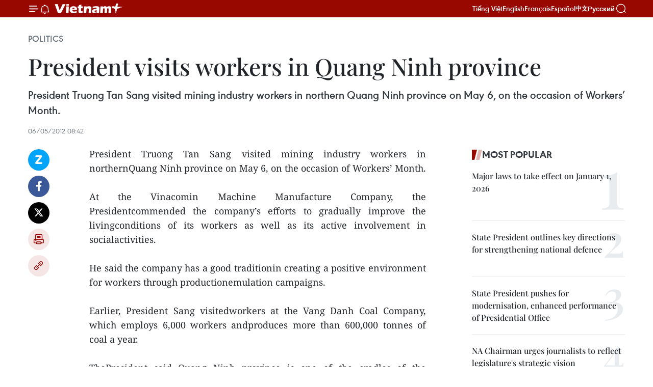

--- FILE ---
content_type: text/html;charset=utf-8
request_url: https://en.vietnamplus.vn/president-visits-workers-in-quang-ninh-province-post36195.vnp
body_size: 21111
content:
<!DOCTYPE html> <html lang="en" class="en"> <head> <title>President visits workers in Quang Ninh province | Vietnam+ (VietnamPlus)</title> <meta name="description" content="President Truong Tan Sang visited mining industry workers in northernQuang Ninh province on May 6, on the occasion of Workers’ Month. "/> <meta name="keywords" content=""/> <meta name="news_keywords" content=""/> <meta http-equiv="Content-Type" content="text/html; charset=utf-8" /> <meta http-equiv="X-UA-Compatible" content="IE=edge"/> <meta http-equiv="refresh" content="1800" /> <meta name="revisit-after" content="1 days" /> <meta name="viewport" content="width=device-width, initial-scale=1"> <meta http-equiv="content-language" content="vi" /> <meta name="format-detection" content="telephone=no"/> <meta name="format-detection" content="address=no"/> <meta name="apple-mobile-web-app-capable" content="yes"> <meta name="apple-mobile-web-app-status-bar-style" content="black"> <meta name="apple-mobile-web-app-title" content="Vietnam+ (VietnamPlus)"/> <meta name="referrer" content="no-referrer-when-downgrade"/> <link rel="shortcut icon" href="https://media.vietnamplus.vn/assets/web/styles/img/favicon.ico" type="image/x-icon" /> <link rel="preconnect" href="https://media.vietnamplus.vn"/> <link rel="dns-prefetch" href="https://media.vietnamplus.vn"/> <link rel="preconnect" href="//www.google-analytics.com" /> <link rel="preconnect" href="//www.googletagmanager.com" /> <link rel="preconnect" href="//stc.za.zaloapp.com" /> <link rel="preconnect" href="//fonts.googleapis.com" /> <link rel="preconnect" href="//pagead2.googlesyndication.com"/> <link rel="preconnect" href="//tpc.googlesyndication.com"/> <link rel="preconnect" href="//securepubads.g.doubleclick.net"/> <link rel="preconnect" href="//accounts.google.com"/> <link rel="preconnect" href="//adservice.google.com"/> <link rel="preconnect" href="//adservice.google.com.vn"/> <link rel="preconnect" href="//www.googletagservices.com"/> <link rel="preconnect" href="//partner.googleadservices.com"/> <link rel="preconnect" href="//tpc.googlesyndication.com"/> <link rel="preconnect" href="//za.zdn.vn"/> <link rel="preconnect" href="//sp.zalo.me"/> <link rel="preconnect" href="//connect.facebook.net"/> <link rel="preconnect" href="//www.facebook.com"/> <link rel="dns-prefetch" href="//www.google-analytics.com" /> <link rel="dns-prefetch" href="//www.googletagmanager.com" /> <link rel="dns-prefetch" href="//stc.za.zaloapp.com" /> <link rel="dns-prefetch" href="//fonts.googleapis.com" /> <link rel="dns-prefetch" href="//pagead2.googlesyndication.com"/> <link rel="dns-prefetch" href="//tpc.googlesyndication.com"/> <link rel="dns-prefetch" href="//securepubads.g.doubleclick.net"/> <link rel="dns-prefetch" href="//accounts.google.com"/> <link rel="dns-prefetch" href="//adservice.google.com"/> <link rel="dns-prefetch" href="//adservice.google.com.vn"/> <link rel="dns-prefetch" href="//www.googletagservices.com"/> <link rel="dns-prefetch" href="//partner.googleadservices.com"/> <link rel="dns-prefetch" href="//tpc.googlesyndication.com"/> <link rel="dns-prefetch" href="//za.zdn.vn"/> <link rel="dns-prefetch" href="//sp.zalo.me"/> <link rel="dns-prefetch" href="//connect.facebook.net"/> <link rel="dns-prefetch" href="//www.facebook.com"/> <link rel="dns-prefetch" href="//graph.facebook.com"/> <link rel="dns-prefetch" href="//static.xx.fbcdn.net"/> <link rel="dns-prefetch" href="//staticxx.facebook.com"/> <script> var cmsConfig = { domainDesktop: 'https://en.vietnamplus.vn', domainMobile: 'https://en.vietnamplus.vn', domainApi: 'https://en-api.vietnamplus.vn', domainStatic: 'https://media.vietnamplus.vn', domainLog: 'https://en-log.vietnamplus.vn', googleAnalytics: 'G\-ZF59SL1YG8', siteId: 0, pageType: 1, objectId: 36195, adsZone: 291, allowAds: false, adsLazy: true, antiAdblock: true, }; if (window.location.protocol !== 'https:' && window.location.hostname.indexOf('vietnamplus.vn') !== -1) { window.location = 'https://' + window.location.hostname + window.location.pathname + window.location.hash; } var USER_AGENT=window.navigator&&(window.navigator.userAgent||window.navigator.vendor)||window.opera||"",IS_MOBILE=/Android|webOS|iPhone|iPod|BlackBerry|Windows Phone|IEMobile|Mobile Safari|Opera Mini/i.test(USER_AGENT),IS_REDIRECT=!1;function setCookie(e,o,i){var n=new Date,i=(n.setTime(n.getTime()+24*i*60*60*1e3),"expires="+n.toUTCString());document.cookie=e+"="+o+"; "+i+";path=/;"}function getCookie(e){var o=document.cookie.indexOf(e+"="),i=o+e.length+1;return!o&&e!==document.cookie.substring(0,e.length)||-1===o?null:(-1===(e=document.cookie.indexOf(";",i))&&(e=document.cookie.length),unescape(document.cookie.substring(i,e)))}IS_MOBILE&&getCookie("isDesktop")&&(setCookie("isDesktop",1,-1),window.location=window.location.pathname.replace(".amp", ".vnp")+window.location.search,IS_REDIRECT=!0); </script> <script> if(USER_AGENT && USER_AGENT.indexOf("facebot") <= 0 && USER_AGENT.indexOf("facebookexternalhit") <= 0) { var query = ''; var hash = ''; if (window.location.search) query = window.location.search; if (window.location.hash) hash = window.location.hash; var canonicalUrl = 'https://en.vietnamplus.vn/president-visits-workers-in-quang-ninh-province-post36195.vnp' + query + hash ; var curUrl = decodeURIComponent(window.location.href); if(!location.port && canonicalUrl.startsWith("http") && curUrl != canonicalUrl){ window.location.replace(canonicalUrl); } } </script> <meta property="fb:pages" content="120834779440" /> <meta property="fb:app_id" content="1960985707489919" /> <meta name="author" content="Vietnam+ (VietnamPlus)" /> <meta name="copyright" content="Copyright © 2026 by Vietnam+ (VietnamPlus)" /> <meta name="RATING" content="GENERAL" /> <meta name="GENERATOR" content="Vietnam+ (VietnamPlus)" /> <meta content="Vietnam+ (VietnamPlus)" itemprop="sourceOrganization" name="source"/> <meta content="news" itemprop="genre" name="medium"/> <meta name="robots" content="noarchive, max-image-preview:large, index, follow" /> <meta name="GOOGLEBOT" content="noarchive, max-image-preview:large, index, follow" /> <link rel="canonical" href="https://en.vietnamplus.vn/president-visits-workers-in-quang-ninh-province-post36195.vnp" /> <meta property="og:site_name" content="Vietnam+ (VietnamPlus)"/> <meta property="og:rich_attachment" content="true"/> <meta property="og:type" content="article"/> <meta property="og:url" content="https://en.vietnamplus.vn/president-visits-workers-in-quang-ninh-province-post36195.vnp"/> <meta property="og:image" content="https://media.vietnamplus.vn/assets/web/styles/img/social-share.jpg"/> <meta property="og:image:width" content="1200"/> <meta property="og:image:height" content="630"/> <meta property="og:title" content="President visits workers in Quang Ninh province "/> <meta property="og:description" content="President Truong Tan Sang visited mining industry workers in northernQuang Ninh province on May 6, on the occasion of Workers’ Month. "/> <meta name="twitter:card" value="summary"/> <meta name="twitter:url" content="https://en.vietnamplus.vn/president-visits-workers-in-quang-ninh-province-post36195.vnp"/> <meta name="twitter:title" content="President visits workers in Quang Ninh province "/> <meta name="twitter:description" content="President Truong Tan Sang visited mining industry workers in northernQuang Ninh province on May 6, on the occasion of Workers’ Month. "/> <meta name="twitter:image" content="https://media.vietnamplus.vn/assets/web/styles/img/social-share.jpg"/> <meta name="twitter:site" content="@Vietnam+ (VietnamPlus)"/> <meta name="twitter:creator" content="@Vietnam+ (VietnamPlus)"/> <meta property="article:publisher" content="https://www.facebook.com/VietnamPlus" /> <meta property="article:tag" content=""/> <meta property="article:section" content="Politics" /> <meta property="article:published_time" content="2012-05-06T15:42:36+0700"/> <meta property="article:modified_time" content="2012-05-06T15:42:36+0700"/> <script type="application/ld+json"> { "@context": "http://schema.org", "@type": "Organization", "name": "Vietnam+ (VietnamPlus)", "url": "https://en.vietnamplus.vn", "logo": "https://media.vietnamplus.vn/assets/web/styles/img/logo.png", "foundingDate": "2008", "founders": [ { "@type": "Person", "name": "Thông tấn xã Việt Nam (TTXVN)" } ], "address": [ { "@type": "PostalAddress", "streetAddress": "Số 05 Lý Thường Kiệt - Hà Nội - Việt Nam", "addressLocality": "Hà Nội City", "addressRegion": "Northeast", "postalCode": "100000", "addressCountry": "VNM" } ], "contactPoint": [ { "@type": "ContactPoint", "telephone": "+84-243-941-1349", "contactType": "customer service" }, { "@type": "ContactPoint", "telephone": "+84-243-941-1348", "contactType": "customer service" } ], "sameAs": [ "https://www.facebook.com/VietnamPlus", "https://www.tiktok.com/@vietnamplus", "https://twitter.com/vietnamplus", "https://www.youtube.com/c/BaoVietnamPlus" ] } </script> <script type="application/ld+json"> { "@context" : "https://schema.org", "@type" : "WebSite", "name": "Vietnam+ (VietnamPlus)", "url": "https://en.vietnamplus.vn", "alternateName" : "Báo điện tử VIETNAMPLUS, Cơ quan của Thông tấn xã Việt Nam (TTXVN)", "potentialAction": { "@type": "SearchAction", "target": { "@type": "EntryPoint", "urlTemplate": "https://en.vietnamplus.vn/search/?q={search_term_string}" }, "query-input": "required name=search_term_string" } } </script> <script type="application/ld+json"> { "@context":"http://schema.org", "@type":"BreadcrumbList", "itemListElement":[ { "@type":"ListItem", "position":1, "item":{ "@id":"https://en.vietnamplus.vn/politics/", "name":"Politics" } } ] } </script> <script type="application/ld+json"> { "@context": "http://schema.org", "@type": "NewsArticle", "mainEntityOfPage":{ "@type":"WebPage", "@id":"https://en.vietnamplus.vn/president-visits-workers-in-quang-ninh-province-post36195.vnp" }, "headline": "President visits workers in Quang Ninh province", "description": "President Truong Tan Sang visited mining industry workers in northernQuang Ninh province on May 6, on the occasion of Workers’ Month.", "image": { "@type": "ImageObject", "url": "https://media.vietnamplus.vn/assets/web/styles/img/social-share.jpg", "width" : 1200, "height" : 675 }, "datePublished": "2012-05-06T15:42:36+0700", "dateModified": "2012-05-06T15:42:36+0700", "author": { "@type": "Person", "name": "" }, "publisher": { "@type": "Organization", "name": "Vietnam+ (VietnamPlus)", "logo": { "@type": "ImageObject", "url": "https://media.vietnamplus.vn/assets/web/styles/img/logo.png" } } } </script> <link rel="preload" href="https://media.vietnamplus.vn/assets/web/styles/css/main.min-1.0.14.css" as="style"> <link rel="preload" href="https://media.vietnamplus.vn/assets/web/js/main.min-1.0.33.js" as="script"> <link rel="preload" href="https://media.vietnamplus.vn/assets/web/js/detail.min-1.0.15.js" as="script"> <link rel="preload" href="https://common.mcms.one/assets/styles/css/vietnamplus-1.0.0.css" as="style"> <link rel="stylesheet" href="https://common.mcms.one/assets/styles/css/vietnamplus-1.0.0.css"> <link id="cms-style" rel="stylesheet" href="https://media.vietnamplus.vn/assets/web/styles/css/main.min-1.0.14.css"> <script type="text/javascript"> var _metaOgUrl = 'https://en.vietnamplus.vn/president-visits-workers-in-quang-ninh-province-post36195.vnp'; var page_title = document.title; var tracked_url = window.location.pathname + window.location.search + window.location.hash; var cate_path = 'politics'; if (cate_path.length > 0) { tracked_url = "/" + cate_path + tracked_url; } </script> <script async="" src="https://www.googletagmanager.com/gtag/js?id=G-ZF59SL1YG8"></script> <script> window.dataLayer = window.dataLayer || []; function gtag(){dataLayer.push(arguments);} gtag('js', new Date()); gtag('config', 'G-ZF59SL1YG8', {page_path: tracked_url}); </script> <script>window.dataLayer = window.dataLayer || [];dataLayer.push({'pageCategory': '/politics'});</script> <script> window.dataLayer = window.dataLayer || []; dataLayer.push({ 'event': 'Pageview', 'articleId': '36195', 'articleTitle': 'President visits workers in Quang Ninh province ', 'articleCategory': 'Politics', 'articleAlowAds': false, 'articleType': 'detail', 'articlePublishDate': '2012-05-06T15:42:36+0700', 'articleThumbnail': 'https://media.vietnamplus.vn/assets/web/styles/img/social-share.jpg', 'articleShortUrl': 'https://en.vietnamplus.vn/president-visits-workers-in-quang-ninh-province-post36195.vnp', 'articleFullUrl': 'https://en.vietnamplus.vn/president-visits-workers-in-quang-ninh-province-post36195.vnp', }); </script> <script type='text/javascript'> gtag('event', 'article_page',{ 'articleId': '36195', 'articleTitle': 'President visits workers in Quang Ninh province ', 'articleCategory': 'Politics', 'articleAlowAds': false, 'articleType': 'detail', 'articlePublishDate': '2012-05-06T15:42:36+0700', 'articleThumbnail': 'https://media.vietnamplus.vn/assets/web/styles/img/social-share.jpg', 'articleShortUrl': 'https://en.vietnamplus.vn/president-visits-workers-in-quang-ninh-province-post36195.vnp', 'articleFullUrl': 'https://en.vietnamplus.vn/president-visits-workers-in-quang-ninh-province-post36195.vnp', }); </script> <script>(function(w,d,s,l,i){w[l]=w[l]||[];w[l].push({'gtm.start': new Date().getTime(),event:'gtm.js'});var f=d.getElementsByTagName(s)[0], j=d.createElement(s),dl=l!='dataLayer'?'&l='+l:'';j.async=true;j.src= 'https://www.googletagmanager.com/gtm.js?id='+i+dl;f.parentNode.insertBefore(j,f); })(window,document,'script','dataLayer','GTM-5WM58F3N');</script> <script type="text/javascript"> !function(){"use strict";function e(e){var t=!(arguments.length>1&&void 0!==arguments[1])||arguments[1],c=document.createElement("script");c.src=e,t?c.type="module":(c.async=!0,c.type="text/javascript",c.setAttribute("nomodule",""));var n=document.getElementsByTagName("script")[0];n.parentNode.insertBefore(c,n)}!function(t,c){!function(t,c,n){var a,o,r;n.accountId=c,null!==(a=t.marfeel)&&void 0!==a||(t.marfeel={}),null!==(o=(r=t.marfeel).cmd)&&void 0!==o||(r.cmd=[]),t.marfeel.config=n;var i="https://sdk.mrf.io/statics";e("".concat(i,"/marfeel-sdk.js?id=").concat(c),!0),e("".concat(i,"/marfeel-sdk.es5.js?id=").concat(c),!1)}(t,c,arguments.length>2&&void 0!==arguments[2]?arguments[2]:{})}(window,2272,{} )}(); </script> <script async src="https://sp.zalo.me/plugins/sdk.js"></script> </head> <body class="detail-page"> <div id="sdaWeb_SdaMasthead" class="rennab rennab-top" data-platform="1" data-position="Web_SdaMasthead"> </div> <header class=" site-header"> <div class="sticky"> <div class="container"> <i class="ic-menu"></i> <i class="ic-bell"></i> <div id="header-news" class="pick-news hidden" data-source="header-latest-news"></div> <a class="small-logo" href="/" title="Vietnam+ (VietnamPlus)">Vietnam+ (VietnamPlus)</a> <ul class="menu"> <li> <a href="https://www.vietnamplus.vn" title="Tiếng Việt" target="_blank">Tiếng Việt</a> </li> <li> <a href="https://en.vietnamplus.vn" title="English" target="_blank" rel="nofollow">English</a> </li> <li> <a href="https://fr.vietnamplus.vn" title="Français" target="_blank" rel="nofollow">Français</a> </li> <li> <a href="https://es.vietnamplus.vn" title="Español" target="_blank" rel="nofollow">Español</a> </li> <li> <a href="https://zh.vietnamplus.vn" title="中文" target="_blank" rel="nofollow">中文</a> </li> <li> <a href="https://ru.vietnamplus.vn" title="Русский" target="_blank" rel="nofollow">Русский</a> </li> </ul> <div class="search-wrapper"> <i class="ic-search"></i> <input type="text" class="search txtsearch" placeholder="Keyword"> </div> </div> </div> </header> <div class="site-body"> <div id="sdaWeb_SdaBackground" class="rennab " data-platform="1" data-position="Web_SdaBackground"> </div> <div class="container"> <div class="breadcrumb breadcrumb-detail"> <h2 class="main"> <a href="https://en.vietnamplus.vn/politics/" title="Politics" class="active">Politics</a> </h2> </div> <div id="sdaWeb_SdaTop" class="rennab " data-platform="1" data-position="Web_SdaTop"> </div> <div class="article"> <h1 class="article__title cms-title "> President visits workers in Quang Ninh province </h1> <div class="article__sapo cms-desc"> <div align="justify">President Truong Tan Sang visited mining industry workers in northern Quang Ninh province on May 6, on the occasion of Workers’ Month. </div> </div> <div id="sdaWeb_SdaArticleAfterSapo" class="rennab " data-platform="1" data-position="Web_SdaArticleAfterSapo"> </div> <div class="article__meta"> <time class="time" datetime="2012-05-06T15:42:36+0700" data-time="1336293756" data-friendly="false">Sunday, May 06, 2012 15:42</time> <meta class="cms-date" itemprop="datePublished" content="2012-05-06T15:42:36+0700"> </div> <div class="col"> <div class="main-col content-col"> <div class="article__body zce-content-body cms-body" itemprop="articleBody"> <div class="social-pin sticky article__social"> <a href="javascript:void(0);" class="zl zalo-share-button" title="Zalo" data-href="https://en.vietnamplus.vn/president-visits-workers-in-quang-ninh-province-post36195.vnp" data-oaid="4486284411240520426" data-layout="1" data-color="blue" data-customize="true">Zalo</a> <a href="javascript:void(0);" class="item fb" data-href="https://en.vietnamplus.vn/president-visits-workers-in-quang-ninh-province-post36195.vnp" data-rel="facebook" title="Facebook">Facebook</a> <a href="javascript:void(0);" class="item tw" data-href="https://en.vietnamplus.vn/president-visits-workers-in-quang-ninh-province-post36195.vnp" data-rel="twitter" title="Twitter">Twitter</a> <a href="javascript:void(0);" class="bookmark sendbookmark hidden" onclick="ME.sendBookmark(this, 36195);" data-id="36195" title="Bookmark">Bookmark</a> <a href="javascript:void(0);" class="print sendprint" title="Print" data-href="/print-36195.html">Print</a> <a href="javascript:void(0);" class="item link" data-href="https://en.vietnamplus.vn/president-visits-workers-in-quang-ninh-province-post36195.vnp" data-rel="copy" title="Copy link">Copy link</a> </div> <div align="justify"> President Truong Tan Sang visited mining industry workers in northernQuang Ninh province on May 6, on the occasion of Workers’ Month. <br> <br> At the Vinacomin Machine Manufacture Company, the Presidentcommended the company’s efforts to gradually improve the livingconditions of its workers as well as its active involvement in socialactivities. <br> <br> He said the company has a good traditionin creating a positive environment for workers through productionemulation campaigns. <br> <br> Earlier, President Sang visitedworkers at the Vang Danh Coal Company, which employs 6,000 workers andproduces more than 600,000 tonnes of coal a year. <br> <br> ThePresident said Quang Ninh province is one of the cradles of the workingclass in Vietnam, and the workers here have made considerablecontributions to the maturity of the country’s working class. <br> <br> President Sang also presented gifts to Do Van Quang, whose family has three generations being coal miners.-VNA
</div> <div id="sdaWeb_SdaArticleAfterBody" class="rennab " data-platform="1" data-position="Web_SdaArticleAfterBody"> </div> </div> <div id="sdaWeb_SdaArticleAfterTag" class="rennab " data-platform="1" data-position="Web_SdaArticleAfterTag"> </div> <div class="wrap-social"> <div class="social-pin article__social"> <a href="javascript:void(0);" class="zl zalo-share-button" title="Zalo" data-href="https://en.vietnamplus.vn/president-visits-workers-in-quang-ninh-province-post36195.vnp" data-oaid="4486284411240520426" data-layout="1" data-color="blue" data-customize="true">Zalo</a> <a href="javascript:void(0);" class="item fb" data-href="https://en.vietnamplus.vn/president-visits-workers-in-quang-ninh-province-post36195.vnp" data-rel="facebook" title="Facebook">Facebook</a> <a href="javascript:void(0);" class="item tw" data-href="https://en.vietnamplus.vn/president-visits-workers-in-quang-ninh-province-post36195.vnp" data-rel="twitter" title="Twitter">Twitter</a> <a href="javascript:void(0);" class="bookmark sendbookmark hidden" onclick="ME.sendBookmark(this, 36195);" data-id="36195" title="Bookmark">Bookmark</a> <a href="javascript:void(0);" class="print sendprint" title="Print" data-href="/print-36195.html">Print</a> <a href="javascript:void(0);" class="item link" data-href="https://en.vietnamplus.vn/president-visits-workers-in-quang-ninh-province-post36195.vnp" data-rel="copy" title="Copy link">Copy link</a> </div> <a href="https://news.google.com/publications/CAAqBwgKMN-18wowlLWFAw?hl=vi&gl=VN&ceid=VN%3Avi" class="google-news" target="_blank" title="Google News">Follow VietnamPlus</a> </div> <div id="sdaWeb_SdaArticleAfterBody1" class="rennab " data-platform="1" data-position="Web_SdaArticleAfterBody1"> </div> <div id="sdaWeb_SdaArticleAfterBody2" class="rennab " data-platform="1" data-position="Web_SdaArticleAfterBody2"> </div> <div class="timeline secondary"> <h3 class="box-heading"> <a href="https://en.vietnamplus.vn/politics/" title="Politics" class="title"> See more </a> </h3> <div class="box-content content-list" data-source="recommendation-291"> <article class="story" data-id="336085"> <figure class="story__thumb"> <a class="cms-link" href="https://en.vietnamplus.vn/diplomacy-lays-solid-foundation-for-vietnams-entry-into-new-era-of-development-official-post336085.vnp" title="Diplomacy lays solid foundation for Vietnam’s entry into new era of development: official"> <img class="lazyload" src="[data-uri]" data-src="https://mediaen.vietnamplus.vn/images/156eb6e2a1948681b5ec015e39b3ce4bf67f16b85ec10845f0eea8868d369fc30762967b021b156122cfa155b6fb378e/diplomacy.jpg.webp" data-srcset="https://mediaen.vietnamplus.vn/images/156eb6e2a1948681b5ec015e39b3ce4bf67f16b85ec10845f0eea8868d369fc30762967b021b156122cfa155b6fb378e/diplomacy.jpg.webp 1x, https://mediaen.vietnamplus.vn/images/6f8fc6c0201b7be6ef8c568d0acb3bd4f67f16b85ec10845f0eea8868d369fc30762967b021b156122cfa155b6fb378e/diplomacy.jpg.webp 2x" alt="The Engineering Unit Rotation 2 departs to undertake peacekeeping duties at the United Nations Interim Security Force for Abyei (UNISFA) Mission (August 2023). (Photo: VNA) "> <noscript><img src="https://mediaen.vietnamplus.vn/images/156eb6e2a1948681b5ec015e39b3ce4bf67f16b85ec10845f0eea8868d369fc30762967b021b156122cfa155b6fb378e/diplomacy.jpg.webp" srcset="https://mediaen.vietnamplus.vn/images/156eb6e2a1948681b5ec015e39b3ce4bf67f16b85ec10845f0eea8868d369fc30762967b021b156122cfa155b6fb378e/diplomacy.jpg.webp 1x, https://mediaen.vietnamplus.vn/images/6f8fc6c0201b7be6ef8c568d0acb3bd4f67f16b85ec10845f0eea8868d369fc30762967b021b156122cfa155b6fb378e/diplomacy.jpg.webp 2x" alt="The Engineering Unit Rotation 2 departs to undertake peacekeeping duties at the United Nations Interim Security Force for Abyei (UNISFA) Mission (August 2023). (Photo: VNA) " class="image-fallback"></noscript> </a> </figure> <h2 class="story__heading" data-tracking="336085"> <a class=" cms-link" href="https://en.vietnamplus.vn/diplomacy-lays-solid-foundation-for-vietnams-entry-into-new-era-of-development-official-post336085.vnp" title="Diplomacy lays solid foundation for Vietnam’s entry into new era of development: official"> Diplomacy lays solid foundation for Vietnam’s entry into new era of development: official </a> </h2> <time class="time" datetime="2026-01-16T10:15:03+0700" data-time="1768533303"> 16/01/2026 10:15 </time> <div class="story__summary story__shorten"> <p>In a volatile global context, under the sound leadership of the Party, the effective management of the State, the effective governance of the Government and the National Assembly, and the concerted efforts of ministries and localities, Vietnam has consistently implemented a foreign policy of peace, cooperation, and development, independence and self-reliance, multilateralisation and diversification. As a result, it has continued to stand out as a bright spot of peace, stability, and development in the region, Alternate Member of the Party Central Committee, Permanent Deputy Minister of Foreign Affairs Nguyen Minh Vu has written an article ahead of the 14th National Party Congress.</p> </div> </article> <article class="story" data-id="336082"> <figure class="story__thumb"> <a class="cms-link" href="https://en.vietnamplus.vn/lightning-fast-quang-trung-campaign-achieves-resounding-victory-pm-post336082.vnp" title="Lightning-fast Quang Trung Campaign achieves resounding victory: PM"> <img class="lazyload" src="[data-uri]" data-src="https://mediaen.vietnamplus.vn/images/[base64]/vna-potal-thu-tuong-chu-tri-hoi-nghi-tong-ket-chien-dich-quang-trung-8533128.jpg.webp" data-srcset="https://mediaen.vietnamplus.vn/images/[base64]/vna-potal-thu-tuong-chu-tri-hoi-nghi-tong-ket-chien-dich-quang-trung-8533128.jpg.webp 1x, https://mediaen.vietnamplus.vn/images/[base64]/vna-potal-thu-tuong-chu-tri-hoi-nghi-tong-ket-chien-dich-quang-trung-8533128.jpg.webp 2x" alt="Prime Minister Pham Minh Chinh addresses the conference (Photo: VNA)"> <noscript><img src="https://mediaen.vietnamplus.vn/images/[base64]/vna-potal-thu-tuong-chu-tri-hoi-nghi-tong-ket-chien-dich-quang-trung-8533128.jpg.webp" srcset="https://mediaen.vietnamplus.vn/images/[base64]/vna-potal-thu-tuong-chu-tri-hoi-nghi-tong-ket-chien-dich-quang-trung-8533128.jpg.webp 1x, https://mediaen.vietnamplus.vn/images/[base64]/vna-potal-thu-tuong-chu-tri-hoi-nghi-tong-ket-chien-dich-quang-trung-8533128.jpg.webp 2x" alt="Prime Minister Pham Minh Chinh addresses the conference (Photo: VNA)" class="image-fallback"></noscript> </a> </figure> <h2 class="story__heading" data-tracking="336082"> <a class=" cms-link" href="https://en.vietnamplus.vn/lightning-fast-quang-trung-campaign-achieves-resounding-victory-pm-post336082.vnp" title="Lightning-fast Quang Trung Campaign achieves resounding victory: PM"> Lightning-fast Quang Trung Campaign achieves resounding victory: PM </a> </h2> <time class="time" datetime="2026-01-16T10:04:35+0700" data-time="1768532675"> 16/01/2026 10:04 </time> <div class="story__summary story__shorten"> <p>PM Chinh instructed localities to complete house handovers no later than January 18, 2026, while continuing to address environmental issues, restore essential infrastructure, create jobs and livelihoods, and ensure transparent, timely support for affected households, especially during the Lunar New Year.</p> </div> </article> <article class="story" data-id="336080"> <figure class="story__thumb"> <a class="cms-link" href="https://en.vietnamplus.vn/14th-national-party-congress-vietnam-reliable-flexible-yet-principled-partner-post336080.vnp" title="14th National Party Congress: Vietnam - reliable, flexible yet principled partner"> <img class="lazyload" src="[data-uri]" data-src="https://mediaen.vietnamplus.vn/images/7d1b1ad3fc9563dcff6a3a0b9636850cf2fb86274b2f09f088cfd9c593404e8ac150d55b4fe10a5d451d1f139e6d4aec/kst-150126.jpg.webp" data-srcset="https://mediaen.vietnamplus.vn/images/7d1b1ad3fc9563dcff6a3a0b9636850cf2fb86274b2f09f088cfd9c593404e8ac150d55b4fe10a5d451d1f139e6d4aec/kst-150126.jpg.webp 1x, https://mediaen.vietnamplus.vn/images/9208427127649c9760468496aed1bd78f2fb86274b2f09f088cfd9c593404e8ac150d55b4fe10a5d451d1f139e6d4aec/kst-150126.jpg.webp 2x" alt="Kwon Sung Taek, Chairman of the Korea–Vietnam Economic and Cultural Association (KOVECA) speaks to a VNA correspondent in Seoul on the occasion of the 14th National Party Congress. (Photo: VNA)"> <noscript><img src="https://mediaen.vietnamplus.vn/images/7d1b1ad3fc9563dcff6a3a0b9636850cf2fb86274b2f09f088cfd9c593404e8ac150d55b4fe10a5d451d1f139e6d4aec/kst-150126.jpg.webp" srcset="https://mediaen.vietnamplus.vn/images/7d1b1ad3fc9563dcff6a3a0b9636850cf2fb86274b2f09f088cfd9c593404e8ac150d55b4fe10a5d451d1f139e6d4aec/kst-150126.jpg.webp 1x, https://mediaen.vietnamplus.vn/images/9208427127649c9760468496aed1bd78f2fb86274b2f09f088cfd9c593404e8ac150d55b4fe10a5d451d1f139e6d4aec/kst-150126.jpg.webp 2x" alt="Kwon Sung Taek, Chairman of the Korea–Vietnam Economic and Cultural Association (KOVECA) speaks to a VNA correspondent in Seoul on the occasion of the 14th National Party Congress. (Photo: VNA)" class="image-fallback"></noscript> </a> </figure> <h2 class="story__heading" data-tracking="336080"> <a class=" cms-link" href="https://en.vietnamplus.vn/14th-national-party-congress-vietnam-reliable-flexible-yet-principled-partner-post336080.vnp" title="14th National Party Congress: Vietnam - reliable, flexible yet principled partner"> 14th National Party Congress: Vietnam - reliable, flexible yet principled partner </a> </h2> <time class="time" datetime="2026-01-16T09:45:18+0700" data-time="1768531518"> 16/01/2026 09:45 </time> <div class="story__summary story__shorten"> <p>Given Vietnam’s recent institutional reforms, the 14th National Party Congress is also expected to create more favourable political and institutional conditions for Vietnam and RoK to fully realise the potential of their Comprehensive Strategic Partnership.</p> </div> </article> <article class="story" data-id="336078"> <figure class="story__thumb"> <a class="cms-link" href="https://en.vietnamplus.vn/14th-national-party-congress-vietnam-belarus-advance-party-to-party-relations-post336078.vnp" title="14th National Party Congress: Vietnam, Belarus advance Party-to-Party relations"> <img class="lazyload" src="[data-uri]" data-src="https://mediaen.vietnamplus.vn/images/684758def003b6e7ceec2cccc829913cb43d7b67a68e3a5c232c7646160a8d9c3501f1638d1e1ba6d8e39b84b963c3ae30116700e000fe3ddc5f5058dbf64d4c/dai-hoi-dang-belarus.jpg.webp" data-srcset="https://mediaen.vietnamplus.vn/images/684758def003b6e7ceec2cccc829913cb43d7b67a68e3a5c232c7646160a8d9c3501f1638d1e1ba6d8e39b84b963c3ae30116700e000fe3ddc5f5058dbf64d4c/dai-hoi-dang-belarus.jpg.webp 1x, https://mediaen.vietnamplus.vn/images/794fe86472a9dec0a61223196decb2b9b43d7b67a68e3a5c232c7646160a8d9c3501f1638d1e1ba6d8e39b84b963c3ae30116700e000fe3ddc5f5058dbf64d4c/dai-hoi-dang-belarus.jpg.webp 2x" alt="Sergei Syrankov, First Secretary of the Central Committee of the Communist Party of Belarus (right), presents a congratulatory letter to Vietnamese Ambassador to Belarus Nguyen Van Trung on the 14th National Party Congress. (Photo: VNA)"> <noscript><img src="https://mediaen.vietnamplus.vn/images/684758def003b6e7ceec2cccc829913cb43d7b67a68e3a5c232c7646160a8d9c3501f1638d1e1ba6d8e39b84b963c3ae30116700e000fe3ddc5f5058dbf64d4c/dai-hoi-dang-belarus.jpg.webp" srcset="https://mediaen.vietnamplus.vn/images/684758def003b6e7ceec2cccc829913cb43d7b67a68e3a5c232c7646160a8d9c3501f1638d1e1ba6d8e39b84b963c3ae30116700e000fe3ddc5f5058dbf64d4c/dai-hoi-dang-belarus.jpg.webp 1x, https://mediaen.vietnamplus.vn/images/794fe86472a9dec0a61223196decb2b9b43d7b67a68e3a5c232c7646160a8d9c3501f1638d1e1ba6d8e39b84b963c3ae30116700e000fe3ddc5f5058dbf64d4c/dai-hoi-dang-belarus.jpg.webp 2x" alt="Sergei Syrankov, First Secretary of the Central Committee of the Communist Party of Belarus (right), presents a congratulatory letter to Vietnamese Ambassador to Belarus Nguyen Van Trung on the 14th National Party Congress. (Photo: VNA)" class="image-fallback"></noscript> </a> </figure> <h2 class="story__heading" data-tracking="336078"> <a class=" cms-link" href="https://en.vietnamplus.vn/14th-national-party-congress-vietnam-belarus-advance-party-to-party-relations-post336078.vnp" title="14th National Party Congress: Vietnam, Belarus advance Party-to-Party relations"> 14th National Party Congress: Vietnam, Belarus advance Party-to-Party relations </a> </h2> <time class="time" datetime="2026-01-16T09:28:32+0700" data-time="1768530512"> 16/01/2026 09:28 </time> <div class="story__summary story__shorten"> <p>Vietnamese Ambassador to Belarus Nguyen Van Trung underlined Vietnam’s consistent policy of valuing its traditional friendship with Belarus. He called on the Communist Party of Belarus and other political parties in the country to actively contribute to advancing bilateral relations in the new period.</p> </div> </article> <article class="story" data-id="336066"> <figure class="story__thumb"> <a class="cms-link" href="https://en.vietnamplus.vn/morning-digest-on-january-16-post336066.vnp" title="☀️ Morning digest on January 16"> <img class="lazyload" src="[data-uri]" data-src="https://mediaen.vietnamplus.vn/images/5a616e0eaec81e6446337812d9cce5dd035f602d47ae334b7ff12b6765da1b5d57df80b2d9b05dd85f71391b965ce7992987c98267a4788705cf94d5f802403c/ca-phe-sang-01-7535.jpg.webp" data-srcset="https://mediaen.vietnamplus.vn/images/5a616e0eaec81e6446337812d9cce5dd035f602d47ae334b7ff12b6765da1b5d57df80b2d9b05dd85f71391b965ce7992987c98267a4788705cf94d5f802403c/ca-phe-sang-01-7535.jpg.webp 1x, https://mediaen.vietnamplus.vn/images/4bed830bc6385fbeb1221e1106568d29035f602d47ae334b7ff12b6765da1b5d57df80b2d9b05dd85f71391b965ce7992987c98267a4788705cf94d5f802403c/ca-phe-sang-01-7535.jpg.webp 2x" alt="☀️ Morning digest on January 16"> <noscript><img src="https://mediaen.vietnamplus.vn/images/5a616e0eaec81e6446337812d9cce5dd035f602d47ae334b7ff12b6765da1b5d57df80b2d9b05dd85f71391b965ce7992987c98267a4788705cf94d5f802403c/ca-phe-sang-01-7535.jpg.webp" srcset="https://mediaen.vietnamplus.vn/images/5a616e0eaec81e6446337812d9cce5dd035f602d47ae334b7ff12b6765da1b5d57df80b2d9b05dd85f71391b965ce7992987c98267a4788705cf94d5f802403c/ca-phe-sang-01-7535.jpg.webp 1x, https://mediaen.vietnamplus.vn/images/4bed830bc6385fbeb1221e1106568d29035f602d47ae334b7ff12b6765da1b5d57df80b2d9b05dd85f71391b965ce7992987c98267a4788705cf94d5f802403c/ca-phe-sang-01-7535.jpg.webp 2x" alt="☀️ Morning digest on January 16" class="image-fallback"></noscript> </a> </figure> <h2 class="story__heading" data-tracking="336066"> <a class=" cms-link" href="https://en.vietnamplus.vn/morning-digest-on-january-16-post336066.vnp" title="☀️ Morning digest on January 16"> ☀️ Morning digest on January 16 </a> </h2> <time class="time" datetime="2026-01-16T08:13:54+0700" data-time="1768526034"> 16/01/2026 08:13 </time> <div class="story__summary story__shorten"> <p>The following is a list of selected news summaries reported last night by the Vietnam News Agency.</p> </div> </article> <div id="sdaWeb_SdaNative1" class="rennab " data-platform="1" data-position="Web_SdaNative1"> </div> <article class="story" data-id="336063"> <figure class="story__thumb"> <a class="cms-link" href="https://en.vietnamplus.vn/vietnam-singapore-promote-cooperation-in-cybersecurity-digital-transformation-post336063.vnp" title="Vietnam, Singapore promote cooperation in cybersecurity, digital transformation"> <img class="lazyload" src="[data-uri]" data-src="https://mediaen.vietnamplus.vn/images/[base64]/vietnam-singapore-cybersecurity-digital-transformation-6th-asean-digital-ministers-meeting.jpg.webp" data-srcset="https://mediaen.vietnamplus.vn/images/[base64]/vietnam-singapore-cybersecurity-digital-transformation-6th-asean-digital-ministers-meeting.jpg.webp 1x, https://mediaen.vietnamplus.vn/images/[base64]/vietnam-singapore-cybersecurity-digital-transformation-6th-asean-digital-ministers-meeting.jpg.webp 2x" alt="Minister of Public Security General Luong Tam Quang (R) and Singapore’s Minister for Digital Development and Information Josephine Teo in Hanoi on January 15 (Photo: VNA)"> <noscript><img src="https://mediaen.vietnamplus.vn/images/[base64]/vietnam-singapore-cybersecurity-digital-transformation-6th-asean-digital-ministers-meeting.jpg.webp" srcset="https://mediaen.vietnamplus.vn/images/[base64]/vietnam-singapore-cybersecurity-digital-transformation-6th-asean-digital-ministers-meeting.jpg.webp 1x, https://mediaen.vietnamplus.vn/images/[base64]/vietnam-singapore-cybersecurity-digital-transformation-6th-asean-digital-ministers-meeting.jpg.webp 2x" alt="Minister of Public Security General Luong Tam Quang (R) and Singapore’s Minister for Digital Development and Information Josephine Teo in Hanoi on January 15 (Photo: VNA)" class="image-fallback"></noscript> </a> </figure> <h2 class="story__heading" data-tracking="336063"> <a class=" cms-link" href="https://en.vietnamplus.vn/vietnam-singapore-promote-cooperation-in-cybersecurity-digital-transformation-post336063.vnp" title="Vietnam, Singapore promote cooperation in cybersecurity, digital transformation"> Vietnam, Singapore promote cooperation in cybersecurity, digital transformation </a> </h2> <time class="time" datetime="2026-01-15T21:01:38+0700" data-time="1768485698"> 15/01/2026 21:01 </time> <div class="story__summary story__shorten"> <p>The two ministers agreed to enhance cooperation in training and capacity-building for specialised forces in digital transformation, cybersecurity and personal data protection, while sharing experience in developing legal frameworks on personal data protection and data storage.</p> </div> </article> <article class="story" data-id="336060"> <figure class="story__thumb"> <a class="cms-link" href="https://en.vietnamplus.vn/prime-minister-receives-outgoing-cambodian-ambassador-post336060.vnp" title="Prime Minister receives outgoing Cambodian ambassador"> <img class="lazyload" src="[data-uri]" data-src="https://mediaen.vietnamplus.vn/images/9da4796470ca3c96168350672dfb6196f7121af8c2cad36ecb7e7a010fe84778a085e4b25342521f905953e472557bcf526fbd24011ae45b2ef912f4252e5e96/cambodia.jpg.webp" data-srcset="https://mediaen.vietnamplus.vn/images/9da4796470ca3c96168350672dfb6196f7121af8c2cad36ecb7e7a010fe84778a085e4b25342521f905953e472557bcf526fbd24011ae45b2ef912f4252e5e96/cambodia.jpg.webp 1x, https://mediaen.vietnamplus.vn/images/5e7862b48ab8e6ec548dd53cc72c6c78f7121af8c2cad36ecb7e7a010fe84778a085e4b25342521f905953e472557bcf526fbd24011ae45b2ef912f4252e5e96/cambodia.jpg.webp 2x" alt="Prime Minister Pham Minh Chinh (right) and Cambodian Ambassador Chea Kimtha (Photo: VNA)"> <noscript><img src="https://mediaen.vietnamplus.vn/images/9da4796470ca3c96168350672dfb6196f7121af8c2cad36ecb7e7a010fe84778a085e4b25342521f905953e472557bcf526fbd24011ae45b2ef912f4252e5e96/cambodia.jpg.webp" srcset="https://mediaen.vietnamplus.vn/images/9da4796470ca3c96168350672dfb6196f7121af8c2cad36ecb7e7a010fe84778a085e4b25342521f905953e472557bcf526fbd24011ae45b2ef912f4252e5e96/cambodia.jpg.webp 1x, https://mediaen.vietnamplus.vn/images/5e7862b48ab8e6ec548dd53cc72c6c78f7121af8c2cad36ecb7e7a010fe84778a085e4b25342521f905953e472557bcf526fbd24011ae45b2ef912f4252e5e96/cambodia.jpg.webp 2x" alt="Prime Minister Pham Minh Chinh (right) and Cambodian Ambassador Chea Kimtha (Photo: VNA)" class="image-fallback"></noscript> </a> </figure> <h2 class="story__heading" data-tracking="336060"> <a class=" cms-link" href="https://en.vietnamplus.vn/prime-minister-receives-outgoing-cambodian-ambassador-post336060.vnp" title="Prime Minister receives outgoing Cambodian ambassador"> Prime Minister receives outgoing Cambodian ambassador </a> </h2> <time class="time" datetime="2026-01-15T20:36:01+0700" data-time="1768484161"> 15/01/2026 20:36 </time> <div class="story__summary story__shorten"> <p>The two sides expressed satisfaction that bilateral relations continue to develop strongly across all areas. Political and diplomatic ties have been further strengthened through frequent exchanges of delegations and contacts at all levels, while defence and security cooperation remains a key pillar. </p> </div> </article> <article class="story" data-id="336058"> <figure class="story__thumb"> <a class="cms-link" href="https://en.vietnamplus.vn/vietnamese-russian-diplomats-discuss-measures-to-boost-bilateral-collaboration-post336058.vnp" title="Vietnamese, Russian diplomats discuss measures to boost bilateral collaboration"> <img class="lazyload" src="[data-uri]" data-src="https://mediaen.vietnamplus.vn/images/156eb6e2a1948681b5ec015e39b3ce4bc18d71e27d9b9300d5dcc46c19a24c03199f9a14c8b526c675ff4c6b0d9c45d56d1811f5e396ffb309611b8337595828/le-thi-thu-hang.jpg.webp" data-srcset="https://mediaen.vietnamplus.vn/images/156eb6e2a1948681b5ec015e39b3ce4bc18d71e27d9b9300d5dcc46c19a24c03199f9a14c8b526c675ff4c6b0d9c45d56d1811f5e396ffb309611b8337595828/le-thi-thu-hang.jpg.webp 1x, https://mediaen.vietnamplus.vn/images/6f8fc6c0201b7be6ef8c568d0acb3bd4c18d71e27d9b9300d5dcc46c19a24c03199f9a14c8b526c675ff4c6b0d9c45d56d1811f5e396ffb309611b8337595828/le-thi-thu-hang.jpg.webp 2x" alt="Deputy Minister of Foreign Affairs Le Thi Thu Hang (R) receives Russian Ambassador to Vietnam Gennady Bezdetko (Photo: VNA)"> <noscript><img src="https://mediaen.vietnamplus.vn/images/156eb6e2a1948681b5ec015e39b3ce4bc18d71e27d9b9300d5dcc46c19a24c03199f9a14c8b526c675ff4c6b0d9c45d56d1811f5e396ffb309611b8337595828/le-thi-thu-hang.jpg.webp" srcset="https://mediaen.vietnamplus.vn/images/156eb6e2a1948681b5ec015e39b3ce4bc18d71e27d9b9300d5dcc46c19a24c03199f9a14c8b526c675ff4c6b0d9c45d56d1811f5e396ffb309611b8337595828/le-thi-thu-hang.jpg.webp 1x, https://mediaen.vietnamplus.vn/images/6f8fc6c0201b7be6ef8c568d0acb3bd4c18d71e27d9b9300d5dcc46c19a24c03199f9a14c8b526c675ff4c6b0d9c45d56d1811f5e396ffb309611b8337595828/le-thi-thu-hang.jpg.webp 2x" alt="Deputy Minister of Foreign Affairs Le Thi Thu Hang (R) receives Russian Ambassador to Vietnam Gennady Bezdetko (Photo: VNA)" class="image-fallback"></noscript> </a> </figure> <h2 class="story__heading" data-tracking="336058"> <a class=" cms-link" href="https://en.vietnamplus.vn/vietnamese-russian-diplomats-discuss-measures-to-boost-bilateral-collaboration-post336058.vnp" title="Vietnamese, Russian diplomats discuss measures to boost bilateral collaboration"> Vietnamese, Russian diplomats discuss measures to boost bilateral collaboration </a> </h2> <time class="time" datetime="2026-01-15T20:25:58+0700" data-time="1768483558"> 15/01/2026 20:25 </time> <div class="story__summary story__shorten"> <p>Vietnam always attaches great importance to its traditional friendship and Comprehensive Strategic Partnership with Russia, considering it one of Vietnam’s most important partners, said Deputy Minister of Foreign Affairs Le Thi Thu Hang.</p> </div> </article> <article class="story" data-id="336057"> <figure class="story__thumb"> <a class="cms-link" href="https://en.vietnamplus.vn/congratulations-extended-to-tongas-prime-minister-top-legislator-post336057.vnp" title="Congratulations extended to Tonga’s Prime Minister, top legislator"> <img class="lazyload" src="[data-uri]" data-src="https://mediaen.vietnamplus.vn/images/156eb6e2a1948681b5ec015e39b3ce4b6741f5a0e9f66824bfe3ae2c7ec556ff219b1d0eebabce96de101de17c55b7f3/tonga.jpg.webp" data-srcset="https://mediaen.vietnamplus.vn/images/156eb6e2a1948681b5ec015e39b3ce4b6741f5a0e9f66824bfe3ae2c7ec556ff219b1d0eebabce96de101de17c55b7f3/tonga.jpg.webp 1x, https://mediaen.vietnamplus.vn/images/6f8fc6c0201b7be6ef8c568d0acb3bd46741f5a0e9f66824bfe3ae2c7ec556ff219b1d0eebabce96de101de17c55b7f3/tonga.jpg.webp 2x" alt="Tonga&#39;s national flag (Source: istockphoto.com)"> <noscript><img src="https://mediaen.vietnamplus.vn/images/156eb6e2a1948681b5ec015e39b3ce4b6741f5a0e9f66824bfe3ae2c7ec556ff219b1d0eebabce96de101de17c55b7f3/tonga.jpg.webp" srcset="https://mediaen.vietnamplus.vn/images/156eb6e2a1948681b5ec015e39b3ce4b6741f5a0e9f66824bfe3ae2c7ec556ff219b1d0eebabce96de101de17c55b7f3/tonga.jpg.webp 1x, https://mediaen.vietnamplus.vn/images/6f8fc6c0201b7be6ef8c568d0acb3bd46741f5a0e9f66824bfe3ae2c7ec556ff219b1d0eebabce96de101de17c55b7f3/tonga.jpg.webp 2x" alt="Tonga&#39;s national flag (Source: istockphoto.com)" class="image-fallback"></noscript> </a> </figure> <h2 class="story__heading" data-tracking="336057"> <a class=" cms-link" href="https://en.vietnamplus.vn/congratulations-extended-to-tongas-prime-minister-top-legislator-post336057.vnp" title="Congratulations extended to Tonga’s Prime Minister, top legislator"> Congratulations extended to Tonga’s Prime Minister, top legislator </a> </h2> <time class="time" datetime="2026-01-15T19:53:17+0700" data-time="1768481597"> 15/01/2026 19:53 </time> <div class="story__summary story__shorten"> <p>Prime Minister Pham Minh Chinh and National Assembly Chairman Tran Thanh Man on January 15 sent messages of congratulations to Lord Fatafehi Fakafanua and Lord Vaea on their respective elections as Prime Minister and Speaker of the Legislative Assembly of the Kingdom of Tonga.</p> </div> </article> <article class="story" data-id="336056"> <figure class="story__thumb"> <a class="cms-link" href="https://en.vietnamplus.vn/pm-urges-worlds-leading-semiconductor-group-to-set-up-rd-centre-in-vietnam-post336056.vnp" title="PM urges world’s leading semiconductor group to set up R&amp;D centre in Vietnam"> <img class="lazyload" src="[data-uri]" data-src="https://mediaen.vietnamplus.vn/images/7d1b1ad3fc9563dcff6a3a0b9636850c1877fcb136807671a86ffba3f65fe718dab3c92c981483084323296c7e31e306718e8713111fc5fd15b6ca11176b90db/pm-pham-minh-chinh-asml-vna.jpg.webp" data-srcset="https://mediaen.vietnamplus.vn/images/7d1b1ad3fc9563dcff6a3a0b9636850c1877fcb136807671a86ffba3f65fe718dab3c92c981483084323296c7e31e306718e8713111fc5fd15b6ca11176b90db/pm-pham-minh-chinh-asml-vna.jpg.webp 1x, https://mediaen.vietnamplus.vn/images/9208427127649c9760468496aed1bd781877fcb136807671a86ffba3f65fe718dab3c92c981483084323296c7e31e306718e8713111fc5fd15b6ca11176b90db/pm-pham-minh-chinh-asml-vna.jpg.webp 2x" alt="Prime Minister Pham Minh Chinh (R) and Eduard Stiphout, Senior Vice President of ASML, in Hanoi on January 15. (Photo: VNA)"> <noscript><img src="https://mediaen.vietnamplus.vn/images/7d1b1ad3fc9563dcff6a3a0b9636850c1877fcb136807671a86ffba3f65fe718dab3c92c981483084323296c7e31e306718e8713111fc5fd15b6ca11176b90db/pm-pham-minh-chinh-asml-vna.jpg.webp" srcset="https://mediaen.vietnamplus.vn/images/7d1b1ad3fc9563dcff6a3a0b9636850c1877fcb136807671a86ffba3f65fe718dab3c92c981483084323296c7e31e306718e8713111fc5fd15b6ca11176b90db/pm-pham-minh-chinh-asml-vna.jpg.webp 1x, https://mediaen.vietnamplus.vn/images/9208427127649c9760468496aed1bd781877fcb136807671a86ffba3f65fe718dab3c92c981483084323296c7e31e306718e8713111fc5fd15b6ca11176b90db/pm-pham-minh-chinh-asml-vna.jpg.webp 2x" alt="Prime Minister Pham Minh Chinh (R) and Eduard Stiphout, Senior Vice President of ASML, in Hanoi on January 15. (Photo: VNA)" class="image-fallback"></noscript> </a> </figure> <h2 class="story__heading" data-tracking="336056"> <a class=" cms-link" href="https://en.vietnamplus.vn/pm-urges-worlds-leading-semiconductor-group-to-set-up-rd-centre-in-vietnam-post336056.vnp" title="PM urges world’s leading semiconductor group to set up R&amp;D centre in Vietnam"> PM urges world’s leading semiconductor group to set up R&amp;D centre in Vietnam </a> </h2> <time class="time" datetime="2026-01-15T19:51:35+0700" data-time="1768481495"> 15/01/2026 19:51 </time> <div class="story__summary story__shorten"> <p>The Vietnamese Government remains committed to accompanying and creating the most favourable conditions for foreign enterprises, including ASML, to invest and operate successfully and sustainably in the country, affirmed Prime Minister Pham Minh Chinh.</p> </div> </article> <article class="story" data-id="336053"> <figure class="story__thumb"> <a class="cms-link" href="https://en.vietnamplus.vn/vietnam-shows-leading-role-in-aseans-digital-strategy-asean-secretary-general-post336053.vnp" title="Vietnam shows leading role in ASEAN’s digital strategy: ASEAN Secretary General"> <img class="lazyload" src="[data-uri]" data-src="https://mediaen.vietnamplus.vn/images/9da4796470ca3c96168350672dfb6196f7121af8c2cad36ecb7e7a010fe847781d7876edf35abbac98edb3421e4139e3767b99c0324ef21feb4c15d816c5fb31/kao-right.jpg.webp" data-srcset="https://mediaen.vietnamplus.vn/images/9da4796470ca3c96168350672dfb6196f7121af8c2cad36ecb7e7a010fe847781d7876edf35abbac98edb3421e4139e3767b99c0324ef21feb4c15d816c5fb31/kao-right.jpg.webp 1x, https://mediaen.vietnamplus.vn/images/5e7862b48ab8e6ec548dd53cc72c6c78f7121af8c2cad36ecb7e7a010fe847781d7876edf35abbac98edb3421e4139e3767b99c0324ef21feb4c15d816c5fb31/kao-right.jpg.webp 2x" alt="ASEAN Secretary General Kao Kim Hourn (right) (Photo: VNA)"> <noscript><img src="https://mediaen.vietnamplus.vn/images/9da4796470ca3c96168350672dfb6196f7121af8c2cad36ecb7e7a010fe847781d7876edf35abbac98edb3421e4139e3767b99c0324ef21feb4c15d816c5fb31/kao-right.jpg.webp" srcset="https://mediaen.vietnamplus.vn/images/9da4796470ca3c96168350672dfb6196f7121af8c2cad36ecb7e7a010fe847781d7876edf35abbac98edb3421e4139e3767b99c0324ef21feb4c15d816c5fb31/kao-right.jpg.webp 1x, https://mediaen.vietnamplus.vn/images/5e7862b48ab8e6ec548dd53cc72c6c78f7121af8c2cad36ecb7e7a010fe847781d7876edf35abbac98edb3421e4139e3767b99c0324ef21feb4c15d816c5fb31/kao-right.jpg.webp 2x" alt="ASEAN Secretary General Kao Kim Hourn (right) (Photo: VNA)" class="image-fallback"></noscript> </a> </figure> <h2 class="story__heading" data-tracking="336053"> <a class=" cms-link" href="https://en.vietnamplus.vn/vietnam-shows-leading-role-in-aseans-digital-strategy-asean-secretary-general-post336053.vnp" title="Vietnam shows leading role in ASEAN’s digital strategy: ASEAN Secretary General"> Vietnam shows leading role in ASEAN’s digital strategy: ASEAN Secretary General </a> </h2> <time class="time" datetime="2026-01-15T19:40:06+0700" data-time="1768480806"> 15/01/2026 19:40 </time> <div class="story__summary story__shorten"> <p>Beyond region-wide efforts, each member state, including Vietnam, is proactively rolling out strategies to enable broader public participation in the digital transformation process.</p> </div> </article> <article class="story" data-id="336049"> <figure class="story__thumb"> <a class="cms-link" href="https://en.vietnamplus.vn/vietnam-wishes-to-enhance-ties-with-japan-pm-post336049.vnp" title="Vietnam wishes to enhance ties with Japan: PM"> <img class="lazyload" src="[data-uri]" data-src="https://mediaen.vietnamplus.vn/images/5a616e0eaec81e6446337812d9cce5dd03b2265ace9128b3e2bcdf034423b97d06512034389b4f9568fa0611c8e2484b/pmc2.jpg.webp" data-srcset="https://mediaen.vietnamplus.vn/images/5a616e0eaec81e6446337812d9cce5dd03b2265ace9128b3e2bcdf034423b97d06512034389b4f9568fa0611c8e2484b/pmc2.jpg.webp 1x, https://mediaen.vietnamplus.vn/images/4bed830bc6385fbeb1221e1106568d2903b2265ace9128b3e2bcdf034423b97d06512034389b4f9568fa0611c8e2484b/pmc2.jpg.webp 2x" alt="Prime Minister Pham Minh Chinh receives Japan’s Minister of Internal Affairs and Communications Hayashi Yoshimasa in Hanoi on January 15, 2026. Photo: VNA"> <noscript><img src="https://mediaen.vietnamplus.vn/images/5a616e0eaec81e6446337812d9cce5dd03b2265ace9128b3e2bcdf034423b97d06512034389b4f9568fa0611c8e2484b/pmc2.jpg.webp" srcset="https://mediaen.vietnamplus.vn/images/5a616e0eaec81e6446337812d9cce5dd03b2265ace9128b3e2bcdf034423b97d06512034389b4f9568fa0611c8e2484b/pmc2.jpg.webp 1x, https://mediaen.vietnamplus.vn/images/4bed830bc6385fbeb1221e1106568d2903b2265ace9128b3e2bcdf034423b97d06512034389b4f9568fa0611c8e2484b/pmc2.jpg.webp 2x" alt="Prime Minister Pham Minh Chinh receives Japan’s Minister of Internal Affairs and Communications Hayashi Yoshimasa in Hanoi on January 15, 2026. Photo: VNA" class="image-fallback"></noscript> </a> </figure> <h2 class="story__heading" data-tracking="336049"> <a class=" cms-link" href="https://en.vietnamplus.vn/vietnam-wishes-to-enhance-ties-with-japan-pm-post336049.vnp" title="Vietnam wishes to enhance ties with Japan: PM"> Vietnam wishes to enhance ties with Japan: PM </a> </h2> <time class="time" datetime="2026-01-15T19:02:12+0700" data-time="1768478532"> 15/01/2026 19:02 </time> <div class="story__summary story__shorten"> <p>Japan continues to be Vietnam’s number one partner in official development assistance (ODA) and labour cooperation, third-largest investor, and fourth-largest partner in trade and tourism. </p> </div> </article> <article class="story" data-id="336040"> <figure class="story__thumb"> <a class="cms-link" href="https://en.vietnamplus.vn/afternoon-briefing-on-january-15-post336040.vnp" title="☕ Afternoon briefing on January 15"> <img class="lazyload" src="[data-uri]" data-src="https://mediaen.vietnamplus.vn/images/f184dafc105545274c971b8abfd65209aa74e5e92bd1106105f5434d8f155b56ea08d008d8f13aa63fba72f6a3b0c3f559dadcaa725aa63a29308653f4d5a378/trachieu01-4523.jpg.webp" data-srcset="https://mediaen.vietnamplus.vn/images/f184dafc105545274c971b8abfd65209aa74e5e92bd1106105f5434d8f155b56ea08d008d8f13aa63fba72f6a3b0c3f559dadcaa725aa63a29308653f4d5a378/trachieu01-4523.jpg.webp 1x, https://mediaen.vietnamplus.vn/images/babf12b4154c87dec811c071a6cc7bdcaa74e5e92bd1106105f5434d8f155b56ea08d008d8f13aa63fba72f6a3b0c3f559dadcaa725aa63a29308653f4d5a378/trachieu01-4523.jpg.webp 2x" alt="☕ Afternoon briefing on January 15"> <noscript><img src="https://mediaen.vietnamplus.vn/images/f184dafc105545274c971b8abfd65209aa74e5e92bd1106105f5434d8f155b56ea08d008d8f13aa63fba72f6a3b0c3f559dadcaa725aa63a29308653f4d5a378/trachieu01-4523.jpg.webp" srcset="https://mediaen.vietnamplus.vn/images/f184dafc105545274c971b8abfd65209aa74e5e92bd1106105f5434d8f155b56ea08d008d8f13aa63fba72f6a3b0c3f559dadcaa725aa63a29308653f4d5a378/trachieu01-4523.jpg.webp 1x, https://mediaen.vietnamplus.vn/images/babf12b4154c87dec811c071a6cc7bdcaa74e5e92bd1106105f5434d8f155b56ea08d008d8f13aa63fba72f6a3b0c3f559dadcaa725aa63a29308653f4d5a378/trachieu01-4523.jpg.webp 2x" alt="☕ Afternoon briefing on January 15" class="image-fallback"></noscript> </a> </figure> <h2 class="story__heading" data-tracking="336040"> <a class=" cms-link" href="https://en.vietnamplus.vn/afternoon-briefing-on-january-15-post336040.vnp" title="☕ Afternoon briefing on January 15"> ☕ Afternoon briefing on January 15 </a> </h2> <time class="time" datetime="2026-01-15T16:53:01+0700" data-time="1768470781"> 15/01/2026 16:53 </time> <div class="story__summary story__shorten"> <p>Vietnam remains firmly committed to being a proactive, active and responsible member of ASEAN’s digital cooperation, Prime Minister Pham Minh Chinh affirmed while addressing the opening ceremony of the 6th ASEAN Digital Ministers' Meeting (ADGMIN 6) and related meetings in Hanoi on January 15. </p> </div> </article> <article class="story" data-id="336037"> <figure class="story__thumb"> <a class="cms-link" href="https://en.vietnamplus.vn/algerian-politician-highlights-soundness-relevance-of-vietnams-renewal-policy-post336037.vnp" title="Algerian politician highlights soundness, relevance of Vietnam’s renewal policy"> <img class="lazyload" src="[data-uri]" data-src="https://mediaen.vietnamplus.vn/images/7d1b1ad3fc9563dcff6a3a0b9636850c5c6ecc205c296c0943d40aea79ef4032544261ed5956f11a8d30b89cd6e41de1/dh-dang.jpg.webp" data-srcset="https://mediaen.vietnamplus.vn/images/7d1b1ad3fc9563dcff6a3a0b9636850c5c6ecc205c296c0943d40aea79ef4032544261ed5956f11a8d30b89cd6e41de1/dh-dang.jpg.webp 1x, https://mediaen.vietnamplus.vn/images/9208427127649c9760468496aed1bd785c6ecc205c296c0943d40aea79ef4032544261ed5956f11a8d30b89cd6e41de1/dh-dang.jpg.webp 2x" alt="Mourad Lamoudi (R), member in charge of external relations of the Central Committee of the National Liberation Front (FLN) grants an interview to the Vietnam News Agency (VNA)’s correspondent in Algiers (Photo: VNA)"> <noscript><img src="https://mediaen.vietnamplus.vn/images/7d1b1ad3fc9563dcff6a3a0b9636850c5c6ecc205c296c0943d40aea79ef4032544261ed5956f11a8d30b89cd6e41de1/dh-dang.jpg.webp" srcset="https://mediaen.vietnamplus.vn/images/7d1b1ad3fc9563dcff6a3a0b9636850c5c6ecc205c296c0943d40aea79ef4032544261ed5956f11a8d30b89cd6e41de1/dh-dang.jpg.webp 1x, https://mediaen.vietnamplus.vn/images/9208427127649c9760468496aed1bd785c6ecc205c296c0943d40aea79ef4032544261ed5956f11a8d30b89cd6e41de1/dh-dang.jpg.webp 2x" alt="Mourad Lamoudi (R), member in charge of external relations of the Central Committee of the National Liberation Front (FLN) grants an interview to the Vietnam News Agency (VNA)’s correspondent in Algiers (Photo: VNA)" class="image-fallback"></noscript> </a> </figure> <h2 class="story__heading" data-tracking="336037"> <a class=" cms-link" href="https://en.vietnamplus.vn/algerian-politician-highlights-soundness-relevance-of-vietnams-renewal-policy-post336037.vnp" title="Algerian politician highlights soundness, relevance of Vietnam’s renewal policy"> Algerian politician highlights soundness, relevance of Vietnam’s renewal policy </a> </h2> <time class="time" datetime="2026-01-15T16:33:17+0700" data-time="1768469597"> 15/01/2026 16:33 </time> <div class="story__summary story__shorten"> <p>Vietnam has recorded outstanding achievements across all fields, from socio-economic development to culture, over the past five years since the 13th National Congress of the Communist Party of Vietnam, demonstrating the soundness and relevance of the Doi moi (Renewal) policy.</p> </div> </article> <article class="story" data-id="336027"> <figure class="story__thumb"> <a class="cms-link" href="https://en.vietnamplus.vn/14th-national-party-congress-pivotal-moment-for-defining-vietnams-strategic-vision-post336027.vnp" title="14th National Party Congress – Pivotal moment for defining Vietnam’s strategic vision"> <img class="lazyload" src="[data-uri]" data-src="https://mediaen.vietnamplus.vn/images/7d1b1ad3fc9563dcff6a3a0b9636850c66b2d59d24fc5bc62be4c97a5b278001923072e4c44cbe1683ec1b27c61398af49d4bf6130b1e4421ea2970ab31b5adf/lanh-su-danh-du-15012026-01.jpg.webp" data-srcset="https://mediaen.vietnamplus.vn/images/7d1b1ad3fc9563dcff6a3a0b9636850c66b2d59d24fc5bc62be4c97a5b278001923072e4c44cbe1683ec1b27c61398af49d4bf6130b1e4421ea2970ab31b5adf/lanh-su-danh-du-15012026-01.jpg.webp 1x, https://mediaen.vietnamplus.vn/images/9208427127649c9760468496aed1bd7866b2d59d24fc5bc62be4c97a5b278001923072e4c44cbe1683ec1b27c61398af49d4bf6130b1e4421ea2970ab31b5adf/lanh-su-danh-du-15012026-01.jpg.webp 2x" alt="Daniel Paul Leaf, Honorary Consul for Vietnam in Hawaii (Photo published by VNA)"> <noscript><img src="https://mediaen.vietnamplus.vn/images/7d1b1ad3fc9563dcff6a3a0b9636850c66b2d59d24fc5bc62be4c97a5b278001923072e4c44cbe1683ec1b27c61398af49d4bf6130b1e4421ea2970ab31b5adf/lanh-su-danh-du-15012026-01.jpg.webp" srcset="https://mediaen.vietnamplus.vn/images/7d1b1ad3fc9563dcff6a3a0b9636850c66b2d59d24fc5bc62be4c97a5b278001923072e4c44cbe1683ec1b27c61398af49d4bf6130b1e4421ea2970ab31b5adf/lanh-su-danh-du-15012026-01.jpg.webp 1x, https://mediaen.vietnamplus.vn/images/9208427127649c9760468496aed1bd7866b2d59d24fc5bc62be4c97a5b278001923072e4c44cbe1683ec1b27c61398af49d4bf6130b1e4421ea2970ab31b5adf/lanh-su-danh-du-15012026-01.jpg.webp 2x" alt="Daniel Paul Leaf, Honorary Consul for Vietnam in Hawaii (Photo published by VNA)" class="image-fallback"></noscript> </a> </figure> <h2 class="story__heading" data-tracking="336027"> <a class=" cms-link" href="https://en.vietnamplus.vn/14th-national-party-congress-pivotal-moment-for-defining-vietnams-strategic-vision-post336027.vnp" title="14th National Party Congress – Pivotal moment for defining Vietnam’s strategic vision"> 14th National Party Congress – Pivotal moment for defining Vietnam’s strategic vision </a> </h2> <time class="time" datetime="2026-01-15T16:21:18+0700" data-time="1768468878"> 15/01/2026 16:21 </time> <div class="story__summary story__shorten"> <p>Daniel Paul Leaf, Honorary Consul for Vietnam in Hawaii, expressed his hope that the decisions reached during the congress will continue to propel Vietnam towards its goal of becoming a developed, high-income country by its centennial anniversary. </p> </div> </article> <article class="story" data-id="336023"> <figure class="story__thumb"> <a class="cms-link" href="https://en.vietnamplus.vn/14th-national-party-congress-to-shape-vietnams-path-to-2045-former-venezuelan-ambassador-post336023.vnp" title="14th National Party Congress to shape Vietnam’s path to 2045: former Venezuelan Ambassador"> <img class="lazyload" src="[data-uri]" data-src="https://mediaen.vietnamplus.vn/images/7d1b1ad3fc9563dcff6a3a0b9636850c278e7f6847f1553716ad48f70d0d1065de5ac4dd2830ff649d75c41398740f50/venezuela.jpg.webp" data-srcset="https://mediaen.vietnamplus.vn/images/7d1b1ad3fc9563dcff6a3a0b9636850c278e7f6847f1553716ad48f70d0d1065de5ac4dd2830ff649d75c41398740f50/venezuela.jpg.webp 1x, https://mediaen.vietnamplus.vn/images/9208427127649c9760468496aed1bd78278e7f6847f1553716ad48f70d0d1065de5ac4dd2830ff649d75c41398740f50/venezuela.jpg.webp 2x" alt="Vietnamese Ambassador to Venezuela Vu Trung My (R) presents a gift to former Venezuelan Ambassador to Vietnam Jorge Rondón Uzcátegui (Photo: the Vietnamese Embassy in Venezuela)"> <noscript><img src="https://mediaen.vietnamplus.vn/images/7d1b1ad3fc9563dcff6a3a0b9636850c278e7f6847f1553716ad48f70d0d1065de5ac4dd2830ff649d75c41398740f50/venezuela.jpg.webp" srcset="https://mediaen.vietnamplus.vn/images/7d1b1ad3fc9563dcff6a3a0b9636850c278e7f6847f1553716ad48f70d0d1065de5ac4dd2830ff649d75c41398740f50/venezuela.jpg.webp 1x, https://mediaen.vietnamplus.vn/images/9208427127649c9760468496aed1bd78278e7f6847f1553716ad48f70d0d1065de5ac4dd2830ff649d75c41398740f50/venezuela.jpg.webp 2x" alt="Vietnamese Ambassador to Venezuela Vu Trung My (R) presents a gift to former Venezuelan Ambassador to Vietnam Jorge Rondón Uzcátegui (Photo: the Vietnamese Embassy in Venezuela)" class="image-fallback"></noscript> </a> </figure> <h2 class="story__heading" data-tracking="336023"> <a class=" cms-link" href="https://en.vietnamplus.vn/14th-national-party-congress-to-shape-vietnams-path-to-2045-former-venezuelan-ambassador-post336023.vnp" title="14th National Party Congress to shape Vietnam’s path to 2045: former Venezuelan Ambassador"> 14th National Party Congress to shape Vietnam’s path to 2045: former Venezuelan Ambassador </a> </h2> <time class="time" datetime="2026-01-15T15:55:10+0700" data-time="1768467310"> 15/01/2026 15:55 </time> <div class="story__summary story__shorten"> <p>The former diplomat once said when leaving Hanoi in 2019 that: “Vietnam is not only a place where I worked, it became a part of my diplomatic life”. Today, in his message to the 14th National Party Congress, his enduring affection for Vietnam remains steadfast, a quiet thread connecting friends across half the globe in shared aspirations for peace, independence, and social justice.</p> </div> </article> <article class="story" data-id="336022"> <figure class="story__thumb"> <a class="cms-link" href="https://en.vietnamplus.vn/vietnam-laos-step-up-coordination-in-border-management-protection-post336022.vnp" title="Vietnam, Laos step up coordination in border management, protection"> <img class="lazyload" src="[data-uri]" data-src="https://mediaen.vietnamplus.vn/images/7d1b1ad3fc9563dcff6a3a0b9636850cae6d598e273dc32fee9b54ab7a6e15bb0af8964226ba59092cc00cf83390f38930116700e000fe3ddc5f5058dbf64d4c/bien-gioi-viet-nam-lao.jpg.webp" data-srcset="https://mediaen.vietnamplus.vn/images/7d1b1ad3fc9563dcff6a3a0b9636850cae6d598e273dc32fee9b54ab7a6e15bb0af8964226ba59092cc00cf83390f38930116700e000fe3ddc5f5058dbf64d4c/bien-gioi-viet-nam-lao.jpg.webp 1x, https://mediaen.vietnamplus.vn/images/9208427127649c9760468496aed1bd78ae6d598e273dc32fee9b54ab7a6e15bb0af8964226ba59092cc00cf83390f38930116700e000fe3ddc5f5058dbf64d4c/bien-gioi-viet-nam-lao.jpg.webp 2x" alt="Representatives from Laos and Vietnam sign the agreement at the ceremony. (Photo published by VNA)"> <noscript><img src="https://mediaen.vietnamplus.vn/images/7d1b1ad3fc9563dcff6a3a0b9636850cae6d598e273dc32fee9b54ab7a6e15bb0af8964226ba59092cc00cf83390f38930116700e000fe3ddc5f5058dbf64d4c/bien-gioi-viet-nam-lao.jpg.webp" srcset="https://mediaen.vietnamplus.vn/images/7d1b1ad3fc9563dcff6a3a0b9636850cae6d598e273dc32fee9b54ab7a6e15bb0af8964226ba59092cc00cf83390f38930116700e000fe3ddc5f5058dbf64d4c/bien-gioi-viet-nam-lao.jpg.webp 1x, https://mediaen.vietnamplus.vn/images/9208427127649c9760468496aed1bd78ae6d598e273dc32fee9b54ab7a6e15bb0af8964226ba59092cc00cf83390f38930116700e000fe3ddc5f5058dbf64d4c/bien-gioi-viet-nam-lao.jpg.webp 2x" alt="Representatives from Laos and Vietnam sign the agreement at the ceremony. (Photo published by VNA)" class="image-fallback"></noscript> </a> </figure> <h2 class="story__heading" data-tracking="336022"> <a class=" cms-link" href="https://en.vietnamplus.vn/vietnam-laos-step-up-coordination-in-border-management-protection-post336022.vnp" title="Vietnam, Laos step up coordination in border management, protection"> Vietnam, Laos step up coordination in border management, protection </a> </h2> <time class="time" datetime="2026-01-15T15:25:07+0700" data-time="1768465507"> 15/01/2026 15:25 </time> <div class="story__summary story__shorten"> <p>Under the agreement, the sides committed to focusing on key areas, including regular and ad hoc exchanges of information on hostile forces’ activities and transnational crimes, particularly drug trafficking and weapons smuggling; and coordinated efforts to prevent illegal encroachment, unlawful settlement, spontaneous cross-border migration, and illegal exploitation of forest and mineral resources.</p> </div> </article> <article class="story" data-id="336021"> <figure class="story__thumb"> <a class="cms-link" href="https://en.vietnamplus.vn/ambassador-briefs-global-media-on-coming-party-congress-diplomatic-priorities-post336021.vnp" title="Ambassador briefs global media on coming Party Congress, diplomatic priorities"> <img class="lazyload" src="[data-uri]" data-src="https://mediaen.vietnamplus.vn/images/7d1b1ad3fc9563dcff6a3a0b9636850c486e7d3c546acfff21c35fe5065afcaf813fcd1e0a18042b5500bcf98ed87fa6/grt.jpg.webp" data-srcset="https://mediaen.vietnamplus.vn/images/7d1b1ad3fc9563dcff6a3a0b9636850c486e7d3c546acfff21c35fe5065afcaf813fcd1e0a18042b5500bcf98ed87fa6/grt.jpg.webp 1x, https://mediaen.vietnamplus.vn/images/9208427127649c9760468496aed1bd78486e7d3c546acfff21c35fe5065afcaf813fcd1e0a18042b5500bcf98ed87fa6/grt.jpg.webp 2x" alt="Ambassador Do Hung Viet, Permanent Representative of Vietnam to the United Nations, speaks at the briefing. (Photo: VNA)"> <noscript><img src="https://mediaen.vietnamplus.vn/images/7d1b1ad3fc9563dcff6a3a0b9636850c486e7d3c546acfff21c35fe5065afcaf813fcd1e0a18042b5500bcf98ed87fa6/grt.jpg.webp" srcset="https://mediaen.vietnamplus.vn/images/7d1b1ad3fc9563dcff6a3a0b9636850c486e7d3c546acfff21c35fe5065afcaf813fcd1e0a18042b5500bcf98ed87fa6/grt.jpg.webp 1x, https://mediaen.vietnamplus.vn/images/9208427127649c9760468496aed1bd78486e7d3c546acfff21c35fe5065afcaf813fcd1e0a18042b5500bcf98ed87fa6/grt.jpg.webp 2x" alt="Ambassador Do Hung Viet, Permanent Representative of Vietnam to the United Nations, speaks at the briefing. (Photo: VNA)" class="image-fallback"></noscript> </a> </figure> <h2 class="story__heading" data-tracking="336021"> <a class=" cms-link" href="https://en.vietnamplus.vn/ambassador-briefs-global-media-on-coming-party-congress-diplomatic-priorities-post336021.vnp" title="Ambassador briefs global media on coming Party Congress, diplomatic priorities"> Ambassador briefs global media on coming Party Congress, diplomatic priorities </a> </h2> <time class="time" datetime="2026-01-15T15:24:15+0700" data-time="1768465455"> 15/01/2026 15:24 </time> <div class="story__summary story__shorten"> <p>Ambassador Do Hung Viet said the 14th National Party Congress will, for the first time, designate diplomacy and international integration as a regular and critical task, on par with national defence and security.</p> </div> </article> <article class="story" data-id="335998"> <figure class="story__thumb"> <a class="cms-link" href="https://en.vietnamplus.vn/mega-city-ready-for-new-development-opportunities-hcm-city-leader-post335998.vnp" title="“Mega city” ready for new development opportunities: HCM City leader"> <img class="lazyload" src="[data-uri]" data-src="https://mediaen.vietnamplus.vn/images/7d1b1ad3fc9563dcff6a3a0b9636850ccdd87f2f73170514e198169e51d060c4813fcd1e0a18042b5500bcf98ed87fa6/ttx.jpg.webp" data-srcset="https://mediaen.vietnamplus.vn/images/7d1b1ad3fc9563dcff6a3a0b9636850ccdd87f2f73170514e198169e51d060c4813fcd1e0a18042b5500bcf98ed87fa6/ttx.jpg.webp 1x, https://mediaen.vietnamplus.vn/images/9208427127649c9760468496aed1bd78cdd87f2f73170514e198169e51d060c4813fcd1e0a18042b5500bcf98ed87fa6/ttx.jpg.webp 2x" alt="Ho Chi Minh City contributes 23.5% of national GDP and one-third of total state budget revenue. (Photo: VNA)"> <noscript><img src="https://mediaen.vietnamplus.vn/images/7d1b1ad3fc9563dcff6a3a0b9636850ccdd87f2f73170514e198169e51d060c4813fcd1e0a18042b5500bcf98ed87fa6/ttx.jpg.webp" srcset="https://mediaen.vietnamplus.vn/images/7d1b1ad3fc9563dcff6a3a0b9636850ccdd87f2f73170514e198169e51d060c4813fcd1e0a18042b5500bcf98ed87fa6/ttx.jpg.webp 1x, https://mediaen.vietnamplus.vn/images/9208427127649c9760468496aed1bd78cdd87f2f73170514e198169e51d060c4813fcd1e0a18042b5500bcf98ed87fa6/ttx.jpg.webp 2x" alt="Ho Chi Minh City contributes 23.5% of national GDP and one-third of total state budget revenue. (Photo: VNA)" class="image-fallback"></noscript> </a> </figure> <h2 class="story__heading" data-tracking="335998"> <a class=" cms-link" href="https://en.vietnamplus.vn/mega-city-ready-for-new-development-opportunities-hcm-city-leader-post335998.vnp" title="“Mega city” ready for new development opportunities: HCM City leader"> “Mega city” ready for new development opportunities: HCM City leader </a> </h2> <time class="time" datetime="2026-01-15T09:54:14+0700" data-time="1768445654"> 15/01/2026 09:54 </time> <div class="story__summary story__shorten"> <p>With the solidarity of the entire political system and the consensus of the people, Ho Chi Minh City is determined to make strong breakthroughs, maintain its role as the nation’s economic locomotive, and lay a solid foundation for development in the 2026–2030 period.</p> </div> </article> <article class="story" data-id="335995"> <figure class="story__thumb"> <a class="cms-link" href="https://en.vietnamplus.vn/foreign-minister-receives-asean-secretary-general-post335995.vnp" title="Foreign Minister receives ASEAN Secretary-General"> <img class="lazyload" src="[data-uri]" data-src="https://mediaen.vietnamplus.vn/images/[base64]/vna-potal-bi-thu-trung-uong-dang-bo-truong-bo-ngoai-giao-tiep-tong-thu-ky-asean-8530251.jpg.webp" data-srcset="https://mediaen.vietnamplus.vn/images/[base64]/vna-potal-bi-thu-trung-uong-dang-bo-truong-bo-ngoai-giao-tiep-tong-thu-ky-asean-8530251.jpg.webp 1x, https://mediaen.vietnamplus.vn/images/[base64]/vna-potal-bi-thu-trung-uong-dang-bo-truong-bo-ngoai-giao-tiep-tong-thu-ky-asean-8530251.jpg.webp 2x" alt="Minister of Foreign Affairs Le Hoai Trung (R) receives ASEAN Secretary-General Kao Kim Hourn in Hanoi on January 14, 2026. (Photo: VNA)"> <noscript><img src="https://mediaen.vietnamplus.vn/images/[base64]/vna-potal-bi-thu-trung-uong-dang-bo-truong-bo-ngoai-giao-tiep-tong-thu-ky-asean-8530251.jpg.webp" srcset="https://mediaen.vietnamplus.vn/images/[base64]/vna-potal-bi-thu-trung-uong-dang-bo-truong-bo-ngoai-giao-tiep-tong-thu-ky-asean-8530251.jpg.webp 1x, https://mediaen.vietnamplus.vn/images/[base64]/vna-potal-bi-thu-trung-uong-dang-bo-truong-bo-ngoai-giao-tiep-tong-thu-ky-asean-8530251.jpg.webp 2x" alt="Minister of Foreign Affairs Le Hoai Trung (R) receives ASEAN Secretary-General Kao Kim Hourn in Hanoi on January 14, 2026. (Photo: VNA)" class="image-fallback"></noscript> </a> </figure> <h2 class="story__heading" data-tracking="335995"> <a class=" cms-link" href="https://en.vietnamplus.vn/foreign-minister-receives-asean-secretary-general-post335995.vnp" title="Foreign Minister receives ASEAN Secretary-General"> Foreign Minister receives ASEAN Secretary-General </a> </h2> <time class="time" datetime="2026-01-15T09:18:39+0700" data-time="1768443519"> 15/01/2026 09:18 </time> <div class="story__summary story__shorten"> <p>Foreign Minister Le Hoai Trung called on the ASEAN Secretariat to support member states to study and propose practical initiatives not only in economic, trade, and investment cooperation, but also in enhancing early-warning, response, and problem-solving capacities to address challenges affecting regional peace, security, and stability.</p> </div> </article> </div> <button type="button" class="more-news control__loadmore" data-page="1" data-zone="291" data-type="zone" data-layout="recommend">Load more</button> </div> </div> <div class="sub-col sidebar-right"> <div id="sidebar-top-1"> <div id="sdaWeb_SdaRightTop1" class="rennab " data-platform="1" data-position="Web_SdaRightTop1"> </div> <div id="sdaWeb_SdaRightTop2" class="rennab " data-platform="1" data-position="Web_SdaRightTop2"> </div> <div class="most-viewed fyi-position"> <h3 class="box-heading"> <a class="title" href="/mostread.vnp" title="Most popular">Most popular</a> </h3> <div class="box-content" data-source="mostread-news"> <article class="story"> <h2 class="story__heading" data-tracking="335222"> <a class=" cms-link" href="https://en.vietnamplus.vn/major-laws-to-take-effect-on-january-1-2026-post335222.vnp" title="Major laws to take effect on January 1, 2026"> Major laws to take effect on January 1, 2026 </a> </h2> </article> <article class="story"> <h2 class="story__heading" data-tracking="334475"> <a class=" cms-link" href="https://en.vietnamplus.vn/state-president-outlines-key-directions-for-strengthening-national-defence-post334475.vnp" title="State President outlines key directions for strengthening national defence"> State President outlines key directions for strengthening national defence </a> </h2> </article> <article class="story"> <h2 class="story__heading" data-tracking="334562"> <a class=" cms-link" href="https://en.vietnamplus.vn/state-president-pushes-for-modernisation-enhanced-performance-of-presidential-office-post334562.vnp" title="State President pushes for modernisation, enhanced performance of Presidential Office "> State President pushes for modernisation, enhanced performance of Presidential Office </a> </h2> </article> <article class="story"> <h2 class="story__heading" data-tracking="334573"> <a class=" cms-link" href="https://en.vietnamplus.vn/na-chairman-urges-journalists-to-reflect-legislatures-strategic-vision-post334573.vnp" title="NA Chairman urges journalists to reflect legislature&#39;s strategic vision"> NA Chairman urges journalists to reflect legislature's strategic vision </a> </h2> </article> <article class="story"> <h2 class="story__heading" data-tracking="334581"> <a class=" cms-link" href="https://en.vietnamplus.vn/ground-breaking-inauguration-of-234-key-projects-works-take-place-simultaneously-at-900-on-dec-19-post334581.vnp" title="Ground-breaking, inauguration of 234 key projects, works take place simultaneously at 9:00 on Dec 19"> Ground-breaking, inauguration of 234 key projects, works take place simultaneously at 9:00 on Dec 19 </a> </h2> </article> </div> </div> <div id="sdaWeb_SdaRight1" class="rennab " data-platform="1" data-position="Web_SdaRight1"> </div> <div class="box-infographic fyi-position"> <h3 class="box-heading"> <a class="title" href="https://en.vietnamplus.vn/infographics/" title="Infographics"> Infographics </a> </h3> <div class="box-content" data-source="zone-box-370"> <article class="story"> <figure class="story__thumb"> <a class="cms-link" href="https://en.vietnamplus.vn/vietnams-outbound-investment-exceeds-136-billion-usd-in-2025-post335874.vnp" title="Vietnam’s outbound investment exceeds 1.36 billion USD in 2025"> <img class="lazyload" src="[data-uri]" data-src="https://mediaen.vietnamplus.vn/images/04fda352909625afe03ff29c3b8b8b5f14e96c9e50dd399e0a76ae0c65df4875fe66915e22c12b740c4c468966c4b8bb813fcd1e0a18042b5500bcf98ed87fa6/outbound-ava-02.jpg.webp" data-srcset="https://mediaen.vietnamplus.vn/images/04fda352909625afe03ff29c3b8b8b5f14e96c9e50dd399e0a76ae0c65df4875fe66915e22c12b740c4c468966c4b8bb813fcd1e0a18042b5500bcf98ed87fa6/outbound-ava-02.jpg.webp 1x, https://mediaen.vietnamplus.vn/images/95989b9929a182939dab942c4ce4c79f14e96c9e50dd399e0a76ae0c65df4875fe66915e22c12b740c4c468966c4b8bb813fcd1e0a18042b5500bcf98ed87fa6/outbound-ava-02.jpg.webp 2x" alt="Vietnam’s outbound investment exceeds 1.36 billion USD in 2025"> <noscript><img src="https://mediaen.vietnamplus.vn/images/04fda352909625afe03ff29c3b8b8b5f14e96c9e50dd399e0a76ae0c65df4875fe66915e22c12b740c4c468966c4b8bb813fcd1e0a18042b5500bcf98ed87fa6/outbound-ava-02.jpg.webp" srcset="https://mediaen.vietnamplus.vn/images/04fda352909625afe03ff29c3b8b8b5f14e96c9e50dd399e0a76ae0c65df4875fe66915e22c12b740c4c468966c4b8bb813fcd1e0a18042b5500bcf98ed87fa6/outbound-ava-02.jpg.webp 1x, https://mediaen.vietnamplus.vn/images/95989b9929a182939dab942c4ce4c79f14e96c9e50dd399e0a76ae0c65df4875fe66915e22c12b740c4c468966c4b8bb813fcd1e0a18042b5500bcf98ed87fa6/outbound-ava-02.jpg.webp 2x" alt="Vietnam’s outbound investment exceeds 1.36 billion USD in 2025" class="image-fallback"></noscript> </a> </figure> <h2 class="story__heading" data-tracking="335874"> <a class=" cms-link" href="https://en.vietnamplus.vn/vietnams-outbound-investment-exceeds-136-billion-usd-in-2025-post335874.vnp" title="Vietnam’s outbound investment exceeds 1.36 billion USD in 2025"> <i class="ic-infographic"></i> Vietnam’s outbound investment exceeds 1.36 billion USD in 2025 </a> </h2> <time class="time" datetime="2026-01-16T08:00:00+0700" data-time="1768525200"> 16/01/2026 08:00 </time> </article> </div> </div> <div id="sdaWeb_SdaRight2" class="rennab " data-platform="1" data-position="Web_SdaRight2"> </div> <div class="box-video fyi-position"> <h3 class="box-heading"> <a class="title" href="https://en.vietnamplus.vn/videos/" title="Videos"> Videos </a> </h3> <div class="box-content" data-source="zone-box-365"> <article class="story"> <figure class="story__thumb"> <a class="cms-link" href="https://en.vietnamplus.vn/talent-attraction-key-focus-of-14th-national-party-congress-post336094.vnp" title="Talent attraction – key focus of 14th National Party Congress "> <img class="lazyload" src="[data-uri]" data-src="https://mediaen.vietnamplus.vn/images/f9e77f98fa7b6108d8124c454b8aa05926df916a9c6382bdb8bfbb25ce43f69b13c02719bce7af73a980962922524f09c131248de17b6dfcc4ab6b83342a1cbf/nhan-tai00000000.jpg.webp" data-srcset="https://mediaen.vietnamplus.vn/images/f9e77f98fa7b6108d8124c454b8aa05926df916a9c6382bdb8bfbb25ce43f69b13c02719bce7af73a980962922524f09c131248de17b6dfcc4ab6b83342a1cbf/nhan-tai00000000.jpg.webp 1x, https://mediaen.vietnamplus.vn/images/6cad482b73a2d39e282617065be5c8bb26df916a9c6382bdb8bfbb25ce43f69b13c02719bce7af73a980962922524f09c131248de17b6dfcc4ab6b83342a1cbf/nhan-tai00000000.jpg.webp 2x" alt="Talent attraction – key focus of 14th National Party Congress "> <noscript><img src="https://mediaen.vietnamplus.vn/images/f9e77f98fa7b6108d8124c454b8aa05926df916a9c6382bdb8bfbb25ce43f69b13c02719bce7af73a980962922524f09c131248de17b6dfcc4ab6b83342a1cbf/nhan-tai00000000.jpg.webp" srcset="https://mediaen.vietnamplus.vn/images/f9e77f98fa7b6108d8124c454b8aa05926df916a9c6382bdb8bfbb25ce43f69b13c02719bce7af73a980962922524f09c131248de17b6dfcc4ab6b83342a1cbf/nhan-tai00000000.jpg.webp 1x, https://mediaen.vietnamplus.vn/images/6cad482b73a2d39e282617065be5c8bb26df916a9c6382bdb8bfbb25ce43f69b13c02719bce7af73a980962922524f09c131248de17b6dfcc4ab6b83342a1cbf/nhan-tai00000000.jpg.webp 2x" alt="Talent attraction – key focus of 14th National Party Congress " class="image-fallback"></noscript> </a> </figure> <h2 class="story__heading" data-tracking="336094"> <a class=" cms-link" href="https://en.vietnamplus.vn/talent-attraction-key-focus-of-14th-national-party-congress-post336094.vnp" title="Talent attraction – key focus of 14th National Party Congress "> Talent attraction – key focus of 14th National Party Congress </a> </h2> <time class="time" datetime="2026-01-16T11:21:30+0700" data-time="1768537290"> 16/01/2026 11:21 </time> </article> </div> </div> <div id="sdaWeb_SdaRight3" class="rennab " data-platform="1" data-position="Web_SdaRight3"> </div> <div class="box-podcast fyi-position"> <h3 class="box-heading"> <a class="title" href="https://en.vietnamplus.vn/podcast/" title="Podcast"> Podcast </a> </h3> <div class="box-content" data-source="zone-box-369"> <article class="story"> <figure class="story__thumb"> <a class="cms-link" href="https://en.vietnamplus.vn/vietnam-strives-for-strategic-autonomy-in-semiconductor-era-post335916.vnp" title="Vietnam strives for strategic autonomy in semiconductor era"> <img class="lazyload" src="[data-uri]" data-src="https://mediaen.vietnamplus.vn/images/6b313851a21cf4085af0a926f97357ad09644c5bbf1b96b16d3a8a65433cd2acf4a3d0f3eab2731dda9b5a1cd4745fd224dffa77d01db798f22bbc343d93f183/vietnam-semiconductor-3.png.webp" data-srcset="https://mediaen.vietnamplus.vn/images/6b313851a21cf4085af0a926f97357ad09644c5bbf1b96b16d3a8a65433cd2acf4a3d0f3eab2731dda9b5a1cd4745fd224dffa77d01db798f22bbc343d93f183/vietnam-semiconductor-3.png.webp 1x, https://mediaen.vietnamplus.vn/images/4757e5f210783101cb12f42548731ca709644c5bbf1b96b16d3a8a65433cd2acf4a3d0f3eab2731dda9b5a1cd4745fd224dffa77d01db798f22bbc343d93f183/vietnam-semiconductor-3.png.webp 2x" alt="Vietnam strives for strategic autonomy in semiconductor era"> <noscript><img src="https://mediaen.vietnamplus.vn/images/6b313851a21cf4085af0a926f97357ad09644c5bbf1b96b16d3a8a65433cd2acf4a3d0f3eab2731dda9b5a1cd4745fd224dffa77d01db798f22bbc343d93f183/vietnam-semiconductor-3.png.webp" srcset="https://mediaen.vietnamplus.vn/images/6b313851a21cf4085af0a926f97357ad09644c5bbf1b96b16d3a8a65433cd2acf4a3d0f3eab2731dda9b5a1cd4745fd224dffa77d01db798f22bbc343d93f183/vietnam-semiconductor-3.png.webp 1x, https://mediaen.vietnamplus.vn/images/4757e5f210783101cb12f42548731ca709644c5bbf1b96b16d3a8a65433cd2acf4a3d0f3eab2731dda9b5a1cd4745fd224dffa77d01db798f22bbc343d93f183/vietnam-semiconductor-3.png.webp 2x" alt="Vietnam strives for strategic autonomy in semiconductor era" class="image-fallback"></noscript> </a> </figure> <h2 class="story__heading" data-tracking="335916"> <a class=" cms-link" href="https://en.vietnamplus.vn/vietnam-strives-for-strategic-autonomy-in-semiconductor-era-post335916.vnp" title="Vietnam strives for strategic autonomy in semiconductor era"> Vietnam strives for strategic autonomy in semiconductor era </a> </h2> <div class="story__meta"> <a class="link cms-link" href="https://en.vietnamplus.vn/vietnam-strives-for-strategic-autonomy-in-semiconductor-era-post335916.vnp" title="Vietnam strives for strategic autonomy in semiconductor era"> Listen </a> </div> </article> <article class="story"> <figure class="story__thumb"> <a class="cms-link" href="https://en.vietnamplus.vn/weekly-highlights-vietnam-completes-preparations-for-14th-national-party-congress-post336031.vnp" title="Weekly Highlights: Vietnam completes preparations for 14th National Party Congress"> <img class="lazyload" src="[data-uri]" data-src="https://mediaen.vietnamplus.vn/images/6b313851a21cf4085af0a926f97357adcf81ab24143a5c58c38b10a515e6be098e84ade9c9b3ec5dc1cc131966ead86e30116700e000fe3ddc5f5058dbf64d4c/ava-diem-tin-tuan.jpg.webp" data-srcset="https://mediaen.vietnamplus.vn/images/6b313851a21cf4085af0a926f97357adcf81ab24143a5c58c38b10a515e6be098e84ade9c9b3ec5dc1cc131966ead86e30116700e000fe3ddc5f5058dbf64d4c/ava-diem-tin-tuan.jpg.webp 1x, https://mediaen.vietnamplus.vn/images/4757e5f210783101cb12f42548731ca7cf81ab24143a5c58c38b10a515e6be098e84ade9c9b3ec5dc1cc131966ead86e30116700e000fe3ddc5f5058dbf64d4c/ava-diem-tin-tuan.jpg.webp 2x" alt="Weekly Highlights: Vietnam completes preparations for 14th National Party Congress"> <noscript><img src="https://mediaen.vietnamplus.vn/images/6b313851a21cf4085af0a926f97357adcf81ab24143a5c58c38b10a515e6be098e84ade9c9b3ec5dc1cc131966ead86e30116700e000fe3ddc5f5058dbf64d4c/ava-diem-tin-tuan.jpg.webp" srcset="https://mediaen.vietnamplus.vn/images/6b313851a21cf4085af0a926f97357adcf81ab24143a5c58c38b10a515e6be098e84ade9c9b3ec5dc1cc131966ead86e30116700e000fe3ddc5f5058dbf64d4c/ava-diem-tin-tuan.jpg.webp 1x, https://mediaen.vietnamplus.vn/images/4757e5f210783101cb12f42548731ca7cf81ab24143a5c58c38b10a515e6be098e84ade9c9b3ec5dc1cc131966ead86e30116700e000fe3ddc5f5058dbf64d4c/ava-diem-tin-tuan.jpg.webp 2x" alt="Weekly Highlights: Vietnam completes preparations for 14th National Party Congress" class="image-fallback"></noscript> </a> </figure> <h2 class="story__heading" data-tracking="336031"> <a class=" cms-link" href="https://en.vietnamplus.vn/weekly-highlights-vietnam-completes-preparations-for-14th-national-party-congress-post336031.vnp" title="Weekly Highlights: Vietnam completes preparations for 14th National Party Congress"> Weekly Highlights: Vietnam completes preparations for 14th National Party Congress </a> </h2> <div class="story__meta"> <a class="link cms-link" href="https://en.vietnamplus.vn/weekly-highlights-vietnam-completes-preparations-for-14th-national-party-congress-post336031.vnp" title="Weekly Highlights: Vietnam completes preparations for 14th National Party Congress"> Listen </a> </div> </article> <article class="story"> <figure class="story__thumb"> <a class="cms-link" href="https://en.vietnamplus.vn/international-cooperation-key-to-global-semiconductor-supply-chain-for-vietnam-post335708.vnp" title="International cooperation: Key to global semiconductor supply chain for Vietnam"> <img class="lazyload" src="[data-uri]" data-src="https://mediaen.vietnamplus.vn/images/9a5e5e9750a0941f38f43f4984bc5f971816913e308c0637c79c8da6e60e8880eb60dc0f928f6770fa7ca93c46f7e1252fd51fe5eafbde5e43f34ebed67afd9b30116700e000fe3ddc5f5058dbf64d4c/b40cc1fd-7377-4408-bc93-1d70cf9c4d20.jpg.webp" data-srcset="https://mediaen.vietnamplus.vn/images/9a5e5e9750a0941f38f43f4984bc5f971816913e308c0637c79c8da6e60e8880eb60dc0f928f6770fa7ca93c46f7e1252fd51fe5eafbde5e43f34ebed67afd9b30116700e000fe3ddc5f5058dbf64d4c/b40cc1fd-7377-4408-bc93-1d70cf9c4d20.jpg.webp 1x, https://mediaen.vietnamplus.vn/images/1582a28c96ddab9f5c5bbb905ded8ee91816913e308c0637c79c8da6e60e8880eb60dc0f928f6770fa7ca93c46f7e1252fd51fe5eafbde5e43f34ebed67afd9b30116700e000fe3ddc5f5058dbf64d4c/b40cc1fd-7377-4408-bc93-1d70cf9c4d20.jpg.webp 2x" alt="International cooperation: Key to global semiconductor supply chain for Vietnam (Photo: VNA)"> <noscript><img src="https://mediaen.vietnamplus.vn/images/9a5e5e9750a0941f38f43f4984bc5f971816913e308c0637c79c8da6e60e8880eb60dc0f928f6770fa7ca93c46f7e1252fd51fe5eafbde5e43f34ebed67afd9b30116700e000fe3ddc5f5058dbf64d4c/b40cc1fd-7377-4408-bc93-1d70cf9c4d20.jpg.webp" srcset="https://mediaen.vietnamplus.vn/images/9a5e5e9750a0941f38f43f4984bc5f971816913e308c0637c79c8da6e60e8880eb60dc0f928f6770fa7ca93c46f7e1252fd51fe5eafbde5e43f34ebed67afd9b30116700e000fe3ddc5f5058dbf64d4c/b40cc1fd-7377-4408-bc93-1d70cf9c4d20.jpg.webp 1x, https://mediaen.vietnamplus.vn/images/1582a28c96ddab9f5c5bbb905ded8ee91816913e308c0637c79c8da6e60e8880eb60dc0f928f6770fa7ca93c46f7e1252fd51fe5eafbde5e43f34ebed67afd9b30116700e000fe3ddc5f5058dbf64d4c/b40cc1fd-7377-4408-bc93-1d70cf9c4d20.jpg.webp 2x" alt="International cooperation: Key to global semiconductor supply chain for Vietnam (Photo: VNA)" class="image-fallback"></noscript> </a> </figure> <h2 class="story__heading" data-tracking="335708"> <a class=" cms-link" href="https://en.vietnamplus.vn/international-cooperation-key-to-global-semiconductor-supply-chain-for-vietnam-post335708.vnp" title="International cooperation: Key to global semiconductor supply chain for Vietnam"> International cooperation: Key to global semiconductor supply chain for Vietnam </a> </h2> <div class="story__meta"> <a class="link cms-link" href="https://en.vietnamplus.vn/international-cooperation-key-to-global-semiconductor-supply-chain-for-vietnam-post335708.vnp" title="International cooperation: Key to global semiconductor supply chain for Vietnam"> Listen </a> </div> </article> </div> </div> </div><div id="sidebar-sticky-1"> <div id="sdaWeb_SdaRightSticky" class="rennab " data-platform="1" data-position="Web_SdaRightSticky"> </div> </div> </div> </div> </div> <div id="sdaWeb_SdaBottom" class="rennab " data-platform="1" data-position="Web_SdaBottom"> </div> </div> </div> <div class="back-to-top"></div> <footer class="site-footer"> <div class="networks"> <div class="swiper"> <div class="swiper-wrapper"> <a class="swiper-slide item" href="https://happyvietnam.vnanet.vn/en" target="_blank" title="HappyVN" rel="nofollow"> <img src="https://mediaen.vietnamplus.vn/images/881baccd1e4f3afc9d6c745b886a5511ec1ad6b93426a2170da2f2e800476754ae2e3b171a6ba781c86ff78a2af56f4679bcf9faf4a4af87156edc3933638f0f/happyvn-8570.png.webp" alt="HappyVN"/> </a> <a class="swiper-slide item" href="https://vnanet.vn/" target="_blank" title="TTXVN" rel="nofollow"> <img src="https://mediaen.vietnamplus.vn/images/881baccd1e4f3afc9d6c745b886a5511503c867854c17d3f617133eaea99c650654b528be9a0b06df69b5f1834f60341813fcd1e0a18042b5500bcf98ed87fa6/logo-1-ttx-7454.png.webp" alt="TTXVN"/> </a> <a class="swiper-slide item" href="https://vnews.gov.vn/" target="_blank" title="VNews" rel="nofollow"> <img src="https://mediaen.vietnamplus.vn/images/881baccd1e4f3afc9d6c745b886a5511503c867854c17d3f617133eaea99c6507ea19c608705f79ba5cc5093c7e76bc02602aa3430d708403d38018b7ff0ca37/logo-9-vnews-5693.png.webp" alt="VNews"/> </a> <a class="swiper-slide item" href="https://baotintuc.vn/" target="_blank" title="Tin tức" rel="nofollow"> <img src="https://mediaen.vietnamplus.vn/images/881baccd1e4f3afc9d6c745b886a5511503c867854c17d3f617133eaea99c650d613a592f4f261f9cd84db8eba08ba57c131248de17b6dfcc4ab6b83342a1cbf/logo-2-tt-1610.png.webp" alt="Tin tức"/> </a> <a class="swiper-slide item" href="https://bnews.vn/" target="_blank" title="BNews" rel="nofollow"> <img src="https://mediaen.vietnamplus.vn/images/881baccd1e4f3afc9d6c745b886a5511503c867854c17d3f617133eaea99c65069c0079126a07d526bf5f36a1e2b48c3d32ffe00c4678f2100720f6642d3d320/logo-4-bnews-1862.jpg.webp" alt="BNews"/> </a> <a class="swiper-slide item" href="http://bizhub.vn/" target="_blank" title="Bizhub" rel="nofollow"> <img src="https://mediaen.vietnamplus.vn/images/881baccd1e4f3afc9d6c745b886a5511503c867854c17d3f617133eaea99c650a4ca67e905d9984dc4773969b060930eab4a4d3338f4858b23e2bd2e2e8fa213/logo-5-bizhub-6788.png.webp" alt="Bizhub"/> </a> <a class="swiper-slide item" href="https://vietnamnews.vn/" target="_blank" title="VNS" rel="nofollow"> <img src="https://mediaen.vietnamplus.vn/images/881baccd1e4f3afc9d6c745b886a5511503c867854c17d3f617133eaea99c6507ae1cb4f1702d29babbc3824cf04da0d813fcd1e0a18042b5500bcf98ed87fa6/logo-6-vns-9506.png.webp" alt="VNS"/> </a> <a class="swiper-slide item" href="https://lecourrier.vn/" target="_blank" title="CVN" rel="nofollow"> <img src="https://mediaen.vietnamplus.vn/images/881baccd1e4f3afc9d6c745b886a5511503c867854c17d3f617133eaea99c650924ebc9ef43923758a6041ffb50d129f813fcd1e0a18042b5500bcf98ed87fa6/logo-7-cvn-1033.png.webp" alt="CVN"/> </a> <a class="swiper-slide item" href="https://dantocmiennui.vn/" target="_blank" title="DTMN" rel="nofollow"> <img src="https://mediaen.vietnamplus.vn/images/881baccd1e4f3afc9d6c745b886a5511503c867854c17d3f617133eaea99c650cf9eced8fcf0578e9b77220e1dfbc9445bb031c6870cd29fe91bfef9fca7c0c7/logo-3-dtmn-5004.png.webp" alt="DTMN"/> </a> <a class="swiper-slide item" href="https://vietnam.vnanet.vn/vietnamese/" target="_blank" title="BA" rel="nofollow"> <img src="https://mediaen.vietnamplus.vn/images/881baccd1e4f3afc9d6c745b886a5511503c867854c17d3f617133eaea99c65051f0e629616bd3aaa995b9eccd4672c4c131248de17b6dfcc4ab6b83342a1cbf/logo-8-ba-2624.png.webp" alt="BA"/> </a> </div> </div> </div> <div class="container"> <div class="content"> <a href="https://en.vietnamplus.vn" class="logo" title="Vietnam+ (VietnamPlus)">Vietnam+ (VietnamPlus)</a> <p class="upper">Copyright, VietnamPlus, Vietnam News Agency (VNA)</p>
<p>Editor-in-chief, Mr. Tran Tien Duan.</p> </div> <div class="info"> <ul class="menu"> <li> <a href="#" title="Intellectual Property">Intellectual Property</a> </li> <li> <a href="#" title="Terms Of Use">Terms Of Use</a> </li> <li> <a href="/rss.html" title="RSS">RSS</a> </li> <li> <a href="#" title="Support">Support</a> </li> <li> <a href="#" title="Languages">Languages</a> </li> <li> <a href="/gioi-thieu.vnp" title="VNA">VNA</a> </li> <li> <a href="#" title="News Service">News Service</a> </li> <li> <a href="#" title="Advertisements">Advertisements</a> </li> <li> <a href="#" title="Contact">Contact</a> </li> </ul> <p>Licence No. 1374/GP-BTTTT dated September 11, 2008 by the Ministry of Information and Communications.</p>
<p>Tel: (+84 24) 3941.1349, Fax: (+84 24) 3941.1348</p>
<p>Email: <a href="mailto:vietnamplus@vnanet.vn" title="Email">vietnamplus@vnanet.vn</a></p>
<p>© Copyright belongs to VietnamPlus, VNA. Reproduction in any form is prohibited without written consent.</p> </div> </div> </footer> <div class="navigation"> <ul class="menu"> <li> <a href="/" class="" title="Home">Home</a> </li> <li> <a class="active" href="https://en.vietnamplus.vn/politics/" title="Politics">Politics</a> </li> <li> <a class="" href="https://en.vietnamplus.vn/op-ed/" title="OP-ED">OP-ED</a> </li> <li> <a class="" href="https://en.vietnamplus.vn/world/" title="World">World</a> </li> <li> <a class="" href="https://en.vietnamplus.vn/society/" title="Society">Society</a> </li> <li> <a class="" href="https://en.vietnamplus.vn/business/" title="Business">Business</a> </li> <li> <a class="" href="https://en.vietnamplus.vn/culturesports/" title="Culture - Sports ">Culture - Sports </a> </li> <li> <a class="" href="https://en.vietnamplus.vn/sci-tech/" title="Sci-Tech">Sci-Tech</a> </li> <li> <a class="" href="https://en.vietnamplus.vn/health/" title="Health">Health</a> </li> <li> <a class="" href="https://en.vietnamplus.vn/environment/" title="Environment">Environment</a> </li> <li> <a class="" href="https://en.vietnamplus.vn/travel/" title="Travel">Travel</a> <i class="ic-right"></i> <ul class="sub-menu"> <li> <a href="https://en.vietnamplus.vn/destinations/" title="Destinations">Destinations</a> </li> <li> <a href="https://en.vietnamplus.vn/festival/" title="Festival">Festival</a> </li> <li> <a href="https://en.vietnamplus.vn/tours/" title="Tours">Tours</a> </li> </ul> </li> <li class="other-subject"> <a href="/multimedia/" title="Media Center">Media Center</a> <ul class="sub-menu show"> <a class="" href="https://en.vietnamplus.vn/mega-story/" title="Mega Story">Mega Story</a> <a class="" href="https://en.vietnamplus.vn/infographics/" title="Infographics">Infographics</a> <a class="" href="https://en.vietnamplus.vn/photo/" title="Photos">Photos</a> <a class="" href="https://en.vietnamplus.vn/videos/" title="Videos">Videos</a> <a class="" href="https://en.vietnamplus.vn/podcast/" title="Podcast">Podcast</a> </ul> </li> </ul> </div> <script>if(!String.prototype.endsWith){String.prototype.endsWith=function(d){var c=this.length-d.length;return c>=0&&this.lastIndexOf(d)===c}}if(!String.prototype.startsWith){String.prototype.startsWith=function(c,d){d=d||0;return this.indexOf(c,d)===d}}function canUseWebP(){var b=document.createElement("canvas");if(!!(b.getContext&&b.getContext("2d"))){return b.toDataURL("image/webp").indexOf("data:image/webp")==0}return false}function replaceWebPToImage(){if(canUseWebP()){return}var f=document.getElementsByTagName("img");for(i=0;i<f.length;i++){var h=f[i];if(h&&h.src.length>0&&h.src.indexOf("/styles/img")==-1){var e=h.src;var g=h.dataset.src;if(g&&g.length>0&&(g.endsWith(".webp")||g.indexOf(".webp?")>-1)&&e.startsWith("data:image")){h.setAttribute("data-src",g.replace(".webp",""));h.setAttribute("src",g.replace(".webp",""))}else{if((e.endsWith(".webp")||e.indexOf(".webp?")>-1)){h.setAttribute("src",e.replace(".webp",""))}}}}}replaceWebPToImage();</script> <script defer src="https://common.mcms.one/assets/js/web/common.min-0.0.55.js"></script> <script defer src="https://media.vietnamplus.vn/assets/web/js/main.min-1.0.33.js"></script> <script defer src="https://media.vietnamplus.vn/assets/web/js/detail.min-1.0.15.js"></script> <div id="sdaWeb_SdaArticleInpage" class="rennab " data-platform="1" data-position="Web_SdaArticleInpage"> </div> <div id="sdaWeb_SdaArticleVideoPreroll" class="rennab " data-platform="1" data-position="Web_SdaArticleVideoPreroll"> </div> <div class="float-ads hidden" id="floating-left" style="z-index: 999; position: fixed; right: 50%; bottom: 0px; margin-right: 600px;"> <div id="sdaWeb_SdaFloatLeft" class="rennab " data-platform="1" data-position="Web_SdaFloatLeft"> </div> </div> <div class="float-ads hidden" id="floating-right" style="z-index:999;position:fixed; left:50%; bottom:0px; margin-left:600px"> <div id="sdaWeb_SdaFloatRight" class="rennab " data-platform="1" data-position="Web_SdaFloatRight"> </div> </div> <div id="sdaWeb_SdaBalloon" class="rennab " data-platform="1" data-position="Web_SdaBalloon"> </div> </body> </html>